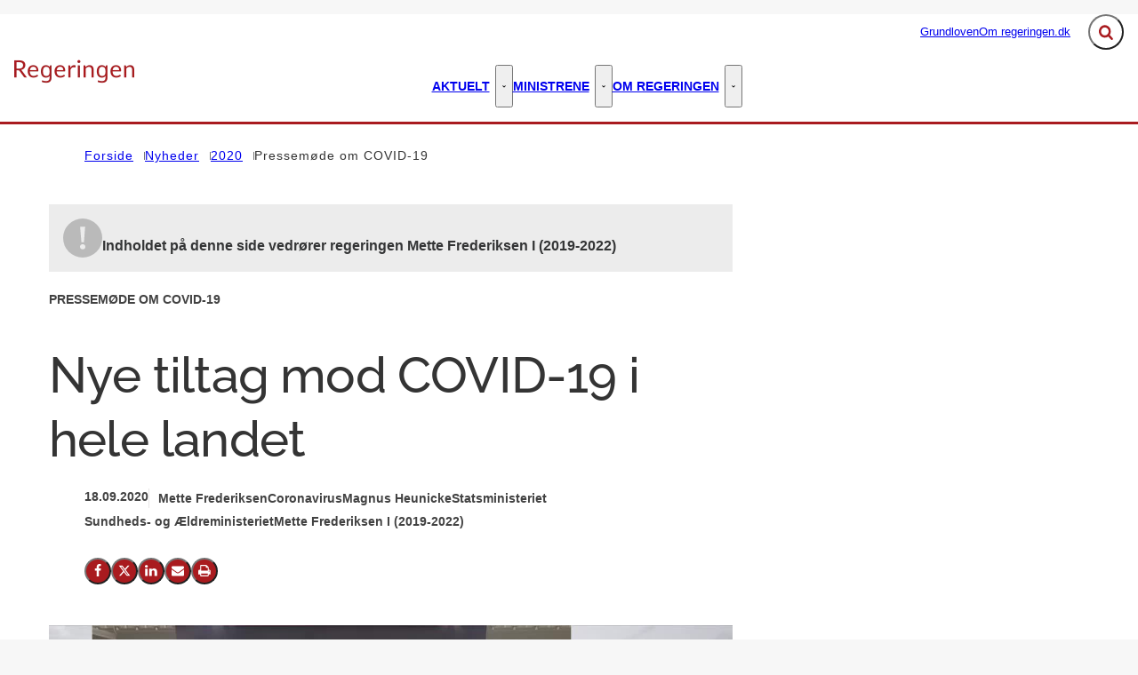

--- FILE ---
content_type: text/html; charset=utf-8
request_url: https://regeringen.dk/nyheder/2020/pressemoede-om-covid-19/
body_size: 130444
content:

<!DOCTYPE html>
<html lang="da" 
      class="layout-boxed ">
<head>
    <style>
        html {
            visibility: hidden;
            opacity: 0;
        }
    </style>
    <meta charset="UTF-8"/>
    <meta name="viewport" content="width=device-width, initial-scale=1.0"/>

    
    <link rel="shortcut icon" href="/media/kwkldl3h/favicon-32x32.png?rmode=pad&amp;width=16&amp;height=16&amp;format=png&amp;bgcolor=transparent&amp;v=1db9e3463f9e0d0" />
    <link rel="apple-touch-icon" sizes="180x180" href="/media/kwkldl3h/favicon-32x32.png?rmode=pad&amp;width=180&amp;height=180&amp;format=png&amp;bgcolor=transparent&amp;v=1db9e3463f9e0d0">
    <link rel="icon" type="image/png" sizes="32x32" href="/media/kwkldl3h/favicon-32x32.png?rmode=pad&amp;width=32&amp;height=32&amp;format=png&amp;bgcolor=transparent&amp;v=1db9e3463f9e0d0">
    <link rel="icon" type="image/png" sizes="16x16" href="/media/kwkldl3h/favicon-32x32.png?rmode=pad&amp;width=16&amp;height=16&amp;format=png&amp;bgcolor=transparent&amp;v=1db9e3463f9e0d0">

    
<title>Nye tiltag mod COVID-19 i hele landet - Regeringen.dk</title>
<meta name="description" content="" />
<meta property="robots" content="follow, index" />


    
<meta property="og:type" content="website" />
<meta name="twitter:card" content="summary" />

    <meta name="twitter:title" content="Nye tiltag mod COVID-19 i hele landet" />
    <meta property="og:title" content="Nye tiltag mod COVID-19 i hele landet" />


<meta property="og:url" content="https://regeringen.dk/nyheder/2020/pressemoede-om-covid-19/" />
<meta name="twitter:site" content="https://regeringen.dk/nyheder/2020/pressemoede-om-covid-19/" />

    <meta property="og:image" content="https://regeringen.dk/media/2kgaoek2/pm-stm.jpg?width=1200&height=630&v=1d7bac8f4c07c80" />
    <meta property="twitter:image" content="https://regeringen.dk/media/2kgaoek2/pm-stm.jpg?width=1200&height=630&v=1d7bac8f4c07c80" />
    <meta property="og:image:width" content="1200" />
    <meta property="og:image:height" content="630" />
        <meta property="og:image:alt" content="Statsminister Mette Frederiksen taler ved pressem&#xF8;de i Spejlsalen" />

    
    





    


    

    <link rel="preload" as="style" onload="this.onload=null;this.rel='stylesheet'"  href="/dist/assets/main-C5nY4Gio.css"/>



    


    


    

</head>
<body data-nodeid="16669" data-doctype="articlePage" data-level="4" data-pullrequest-number="681&#xD;&#xA;">
    


<style>
    /* IDENTITY GROUP */
    :root {
        --logo-width: 8.438rem;
        --logo-top: 2.188rem;
    }

    /* NAVIGATION GROUP */
    :root {
        --header-background-color: #ffffff;
        --header-text-color: #343434;
        --header-active-state-color: #a91b1f;
        --nav-main-container-background-color: #ffffff;
        --nav-main-container-text-color: #000000;
        --nav-main-active-state-color: #a91b1f;
        --nav-main-border-top: 1px solid transparent;
        --nav-main-border-bottom: 3px solid #A91B1F;
        --nav-main-top: 2.5rem;
    }

    /* FOOTER GROUP */
    :root {
        --footer-background-color: #a91b1f;
        --footer-text-color: #ffffff;
        
        
    }

    /* COLORS GROUP */
    :root {
        /* Default colors */
        --color-body-text: #343434;
        --color-default-links: #a91b1f;
        /* A theme */
        --color-a: #a91b1f;
        --color-a-dark: #93171b;
        --color-a-light: #bb1e22;
        --color-a-text: #ffffff;
        /* B theme */
        --color-b: #2db28c;
        --color-b-dark: #289e7c;
        --color-b-light: #31c299;
        --color-b-text: #ffffff;
        /* C theme */
        --color-c: #869cae;
        --color-c-dark: #7790a4;
        --color-c-light: #92a6b6;
        --color-c-text: #343434;
        /* D theme */
        
        
        
        
        /* E theme */
        
        
        
        
        /* F theme */
        
        
        
        
        /* G theme */
        
        
        
        
        /* H theme */
        
        
        
        
    }

    /* TYPOGRAPHY GROUP */

            @font-face {
                font-family: "headings-font";
                font-weight: 400;
                src: url("/media/eh1fteco/raleway-medium.woff2") format("woff2");
                font-display: swap;
                font-style: normal;
            }

            :root {
                --headings-font-weight: 700;
            }
         



    :root {
        
        
        
        
        
        
        
        
        
        
    }

    /* MODULE DEFAULTS GROUP */
    /* MODULE DEFAULTS GROUP: Shared module settings */
    :root {
        
    }
    /* MODULE DEFAULTS GROUP: Charts */
    :root {
        
        
        
        
        
        
        
        
        
        
    }

    /* MODULE DEFAULTS GROUP: Forms */
    :root {
        
        
        
        
        
        
        
        
        
    }

    /* MODULE DEFAULTS GROUP: RTE */
    :root {
        --rte-generate-clickable-anchors: false;
    }

    /* LAYOUT GROUP */
    :root {
        --color-body-background: #f7f7f7;
        
        
    }
    
</style>

<script type="text/javascript">
    window.themeSettings = {
        rteGenerateClickableAnchorsDictionary: "Link til denne sektion",
        dateFormat: "Short date (DA: 18.12.2024) (EN: 12/18/2024)",
        docReader: {
            cid: "",
            showDocReader: false,
            openDocumentDictionary: "Lyt til dette dokument med ReadSpeaker docReader",
            listenLabelDictionary: "Lyt",
            lang: "da",
        },
        links: {
            openDocumentsInNewTab: false,
            openExternalLinksInNewTab: false
        }
    }
</script>

    <link rel="preload" as="style" onload="this.onload=null;this.rel='stylesheet'" href="/media/qcufxrvn/main-2025-03-27.css" />

    
<section class="hide-on-print" aria-label="Tilg&#xE6;ngelighedslinks">
    <ul>
        <li>
            <a href="#main" class="skip-link">
                G&#xE5; til indhold
            </a>
        </li>
    </ul>
</section>

    
<header class="main-header hide-on-print js-header">
    <div class="main-header__top">
        <div class="container main-header__top-container">
            <div class="main-header__top-inner">
                <div class="header-logo">
                    <a class="header-logo__link" href="/" title="G&#xE5; til forsiden">
                            <img class="header-logo__image" alt="" src="/media/ahcejqvf/logo.png?format=webp&quality=92"/>
                        <span class="sr-only">G&#xE5; til forsiden</span>
                    </a>
                </div>

                    <nav class="service-menu" aria-label="Service menu">
                        <ul class="service-menu__list">
                                <li>
                                    <a href="/grundloven/" class="" >
                                        Grundloven
                                    </a>
                                </li>
                                <li>
                                    <a href="/om-regeringendk/" class="" >
                                        Om regeringen.dk
                                    </a>
                                </li>
                        </ul>
                    </nav>

                <div class="main-header__actions">
                            <div data-search-collapsed-on-desktop="true"
                                 data-search-open-downwards="true"
                                 data-uses-cludo="false"
                                 class="js-header-search
                                    header-search--preload
                                    header-search
                                    
                                    header-search--downwards
                                    header-search--rounded
                                    header-search--collapsed-on-desktop">
                                <form inert aria-hidden="true" action="/soeg/" class="header-search__form js-header-search-form" role="search" id="header-search-form">
                                    <label class="sr-only" for="header-search-input">Inds&#xE6;t s&#xF8;geord for at s&#xF8;ge p&#xE5; hjemmesiden.</label>
                                    <input id="header-search-input"
                                           type="search"
                                           class="header-search__input js-header-search-input"
                                           autocomplete="off"
                                           
                                           
                                           name="query"
                                           placeholder="Hvad s&#xF8;ger du?" />
                                    <button disabled class="header-search__submit js-header-search-submit" type="submit" title="S&#xF8;g">
                                        <span class="sr-only">S&#xF8;g</span>
                                        <svg version="1.1" xmlns="http://www.w3.org/2000/svg" width="30" height="32" viewBox="0 0 30 32" role="presentation"
     aria-hidden="true" fill="currentcolor">
    <path d="M20.571 14.857q0-3.304-2.348-5.652t-5.652-2.348-5.652 2.348-2.348 5.652 2.348 5.652 5.652 2.348 5.652-2.348 2.348-5.652zM29.714 29.714q0 0.929-0.679 1.607t-1.607 0.679q-0.964 0-1.607-0.679l-6.125-6.107q-3.196 2.214-7.125 2.214-2.554 0-4.884-0.991t-4.018-2.679-2.679-4.018-0.991-4.884 0.991-4.884 2.679-4.018 4.018-2.679 4.884-0.991 4.884 0.991 4.018 2.679 2.679 4.018 0.991 4.884q0 3.929-2.214 7.125l6.125 6.125q0.661 0.661 0.661 1.607z"></path>
</svg>

                                    </button>
                                </form>
                                <button title="Fold s&#xF8;gefelt ud"
                                        class="header-search__toggle js-header-search-toggle"
                                        id="header-search-toggle"
                                        aria-expanded="false"
                                        aria-controls="header-search-form"
                                        data-label-open="Fold s&#xF8;gefelt ud"
                                        data-label-close="Fold s&#xF8;gefelt ind">
                                    <span class="sr-only">Fold s&#xF8;gefelt ud</span>
                                    <svg version="1.1" xmlns="http://www.w3.org/2000/svg" width="30" height="32" viewBox="0 0 30 32" role="presentation"
     aria-hidden="true" fill="currentcolor">
    <path d="M20.571 14.857q0-3.304-2.348-5.652t-5.652-2.348-5.652 2.348-2.348 5.652 2.348 5.652 5.652 2.348 5.652-2.348 2.348-5.652zM29.714 29.714q0 0.929-0.679 1.607t-1.607 0.679q-0.964 0-1.607-0.679l-6.125-6.107q-3.196 2.214-7.125 2.214-2.554 0-4.884-0.991t-4.018-2.679-2.679-4.018-0.991-4.884 0.991-4.884 2.679-4.018 4.018-2.679 4.884-0.991 4.884 0.991 4.018 2.679 2.679 4.018 0.991 4.884q0 3.929-2.214 7.125l6.125 6.125q0.661 0.661 0.661 1.607z"></path>
</svg>

                                </button>
                            </div>


                    <button class="main-header__hamburger js-header-hamburger" aria-expanded="false" aria-controls="hamburger-menu" id="hamburger-menu-toggle">
                        <span class="sr-only">Menu</span>
                        <span class="hamburger"></span>
                    </button>
                </div>
            </div>
        </div>
    </div>

        <nav class="main-nav" aria-label="Hovedmenu">
            <div class="container">
                <ul class="main-nav__list main-nav__list--with-mega-dropdowns">
                        <li class="main-nav__list-item">
                            <a href="/aktuelt/" class="main-nav__link  ">
                                Aktuelt
                            </a>

                                <button class="main-nav__dropdown-toggle js-main-nav-dropdown-toggle" aria-expanded="false">
                                    <span class="sr-only">Aktuelt - Flere links</span>
                                    <svg version="1.1" xmlns="http://www.w3.org/2000/svg" width="32" height="32" viewBox="0 0 32 32" role="presentation"
     aria-hidden="true" fill="currentcolor">
    <path d="M30.054 14.429l-13.25 13.232q-0.339 0.339-0.804 0.339t-0.804-0.339l-13.25-13.232q-0.339-0.339-0.339-0.813t0.339-0.813l2.964-2.946q0.339-0.339 0.804-0.339t0.804 0.339l9.482 9.482 9.482-9.482q0.339-0.339 0.804-0.339t0.804 0.339l2.964 2.946q0.339 0.339 0.339 0.813t-0.339 0.813z"></path>
</svg>

                                </button>
                                <div class="main-nav__mega-dropdown-list main-nav__mega-dropdown-list--no-padding js-main-nav-dropdown">
                                    <div class="header-grid">
                                        
<div class="header-grid__layout-container">
        <div class="header-grid__layout-item"
             data-alias="mainMenuLinkList"
             style=" --header-grid-item-column-span: 3; --header-grid-item-row-span: 1; ">


<div class="main-nav__mega-dropdown-list-item-manual">
        <a class="main-nav__mega-dropdown-link nav-highlight-none"
           href="/nyheder/">
                <span class="main-nav__mega-dropdown-link__label">Seneste nyt</span>
            Nyheder
        </a>

</div>        </div>
        <div class="header-grid__layout-item"
             data-alias="mainMenuLinkList"
             style=" --header-grid-item-column-span: 3; --header-grid-item-row-span: 1; ">


<div class="main-nav__mega-dropdown-list-item-manual">
        <a class="main-nav__mega-dropdown-link nav-highlight-none"
           href="/aktuelt/publikationer-og-aftaletekster/">
                <span class="main-nav__mega-dropdown-link__label">Publikationer og aftaletekster</span>
            Publikationer og aftaletekster
        </a>

</div>        </div>
        <div class="header-grid__layout-item"
             data-alias="mainMenuLinkList"
             style=" --header-grid-item-column-span: 3; --header-grid-item-row-span: 1; ">


<div class="main-nav__mega-dropdown-list-item-manual">
        <a class="main-nav__mega-dropdown-link nav-highlight-none"
           href="/aktuelt/statsministerens-nytaarstale/">
                <span class="main-nav__mega-dropdown-link__label">Statsministerens nyt&#xE5;rstaler</span>
            Statsministerens nyt&#xE5;rstale
        </a>

</div>        </div>
        <div class="header-grid__layout-item"
             data-alias="mainMenuLinkList"
             style=" --header-grid-item-column-span: 3; --header-grid-item-row-span: 1; ">


<div class="main-nav__mega-dropdown-list-item-manual">
        <a class="main-nav__mega-dropdown-link nav-highlight-none"
           href="/aktuelt/statsministerens-aabningstale/">
                <span class="main-nav__mega-dropdown-link__label">Statsministerens &#xE5;bningstaler</span>
            Statsministerens &#xE5;bningstale
        </a>

</div>        </div>
</div>
                                    </div>
                                </div>
                        </li>
                        <li class="main-nav__list-item">
                            <a href="/ministrene/" class="main-nav__link  ">
                                Ministrene
                            </a>

                                <button class="main-nav__dropdown-toggle js-main-nav-dropdown-toggle" aria-expanded="false">
                                    <span class="sr-only">Ministrene - Flere links</span>
                                    <svg version="1.1" xmlns="http://www.w3.org/2000/svg" width="32" height="32" viewBox="0 0 32 32" role="presentation"
     aria-hidden="true" fill="currentcolor">
    <path d="M30.054 14.429l-13.25 13.232q-0.339 0.339-0.804 0.339t-0.804-0.339l-13.25-13.232q-0.339-0.339-0.339-0.813t0.339-0.813l2.964-2.946q0.339-0.339 0.804-0.339t0.804 0.339l9.482 9.482 9.482-9.482q0.339-0.339 0.804-0.339t0.804 0.339l2.964 2.946q0.339 0.339 0.339 0.813t-0.339 0.813z"></path>
</svg>

                                </button>
                                <div class="main-nav__mega-dropdown-list main-nav__mega-dropdown-list--no-padding js-main-nav-dropdown">
                                    <div class="header-grid">
                                        
<div class="header-grid__layout-container">
        <div class="header-grid__layout-item"
             data-alias="mainMenuLinkList"
             style=" --header-grid-item-column-span: 3; --header-grid-item-row-span: 1; ">


<div class="main-nav__mega-dropdown-list-item-manual">
        <a class="main-nav__mega-dropdown-link nav-highlight-none"
           href="/ministrene/statsminister-mette-frederiksen/">
                <span class="main-nav__mega-dropdown-link__label">Statsminister</span>
            Mette Frederiksen
        </a>

</div>        </div>
        <div class="header-grid__layout-item"
             data-alias="mainMenuLinkList"
             style=" --header-grid-item-column-span: 3; --header-grid-item-row-span: 1; ">


<div class="main-nav__mega-dropdown-list-item-manual">
        <a class="main-nav__mega-dropdown-link nav-highlight-none"
           href="/ministrene/vicestatsminister-og-forsvarsminister-troels-lund-poulsen/">
                <span class="main-nav__mega-dropdown-link__label">Vicestatsminister og forsvarsminister</span>
            Troels Lund Poulsen
        </a>

</div>        </div>
        <div class="header-grid__layout-item"
             data-alias="mainMenuLinkList"
             style=" --header-grid-item-column-span: 3; --header-grid-item-row-span: 1; ">


<div class="main-nav__mega-dropdown-list-item-manual">
        <a class="main-nav__mega-dropdown-link nav-highlight-none"
           href="/ministrene/udenrigsminister-lars-loekke-rasmussen/">
                <span class="main-nav__mega-dropdown-link__label">Udenrigsminister</span>
            Lars L&#xF8;kke Rasmussen
        </a>

</div>        </div>
        <div class="header-grid__layout-item"
             data-alias="mainMenuLinkList"
             style=" --header-grid-item-column-span: 3; --header-grid-item-row-span: 1; ">


<div class="main-nav__mega-dropdown-list-item-manual">
        <a class="main-nav__mega-dropdown-link nav-highlight-none"
           href="/ministrene/finansminister-nicolai-wammen/">
                <span class="main-nav__mega-dropdown-link__label">Finansminister</span>
            Nicolai Wammen
        </a>

</div>        </div>
        <div class="header-grid__layout-item"
             data-alias="mainMenuLinkList"
             style=" --header-grid-item-column-span: 3; --header-grid-item-row-span: 1; ">


<div class="main-nav__mega-dropdown-list-item-manual">
        <a class="main-nav__mega-dropdown-link nav-highlight-none"
           href="/ministrene/indenrigs-og-sundhedsminister-sophie-loehde/">
                <span class="main-nav__mega-dropdown-link__label">Indenrigs- og sundhedsminister</span>
            Sophie L&#xF8;hde
        </a>

</div>        </div>
        <div class="header-grid__layout-item"
             data-alias="mainMenuLinkList"
             style=" --header-grid-item-column-span: 3; --header-grid-item-row-span: 1; ">


<div class="main-nav__mega-dropdown-list-item-manual">
        <a class="main-nav__mega-dropdown-link nav-highlight-none"
           href="/ministrene/justitsminister-peter-hummelgaard-thomsen/">
                <span class="main-nav__mega-dropdown-link__label">Justitsminister</span>
            Peter Hummelgaard Thomsen
        </a>

</div>        </div>
        <div class="header-grid__layout-item"
             data-alias="mainMenuLinkList"
             style=" --header-grid-item-column-span: 3; --header-grid-item-row-span: 1; ">


<div class="main-nav__mega-dropdown-list-item-manual">
        <a class="main-nav__mega-dropdown-link nav-highlight-none"
           href="/ministrene/kulturminister-jakob-engel-schmidt/">
                <span class="main-nav__mega-dropdown-link__label">Kulturminister</span>
            Jakob Engel-Schmidt
        </a>

</div>        </div>
        <div class="header-grid__layout-item"
             data-alias="mainMenuLinkList"
             style=" --header-grid-item-column-span: 3; --header-grid-item-row-span: 1; ">


<div class="main-nav__mega-dropdown-list-item-manual">
        <a class="main-nav__mega-dropdown-link nav-highlight-none"
           href="/ministrene/oekonomiminister-stephanie-lose/">
                <span class="main-nav__mega-dropdown-link__label">&#xD8;konomiminister</span>
            Stephanie Lose
        </a>

</div>        </div>
        <div class="header-grid__layout-item"
             data-alias="mainMenuLinkList"
             style=" --header-grid-item-column-span: 3; --header-grid-item-row-span: 1; ">


<div class="main-nav__mega-dropdown-list-item-manual">
        <a class="main-nav__mega-dropdown-link nav-highlight-none"
           href="/ministrene/erhvervsminister-morten-boedskov/">
                <span class="main-nav__mega-dropdown-link__label">Erhvervsminister</span>
            Morten B&#xF8;dskov
        </a>

</div>        </div>
        <div class="header-grid__layout-item"
             data-alias="mainMenuLinkList"
             style=" --header-grid-item-column-span: 3; --header-grid-item-row-span: 1; ">


<div class="main-nav__mega-dropdown-list-item-manual">
        <a class="main-nav__mega-dropdown-link nav-highlight-none"
           href="/ministrene/miljoeminister-og-minister-for-ligestilling-magnus-heunicke/">
                <span class="main-nav__mega-dropdown-link__label">Milj&#xF8;minister og minister for ligestilling</span>
            Magnus Heunicke
        </a>

</div>        </div>
        <div class="header-grid__layout-item"
             data-alias="mainMenuLinkList"
             style=" --header-grid-item-column-span: 3; --header-grid-item-row-span: 1; ">


<div class="main-nav__mega-dropdown-list-item-manual">
        <a class="main-nav__mega-dropdown-link nav-highlight-none"
           href="/ministrene/skatteminister-ane-halsboe-joergensen/">
                <span class="main-nav__mega-dropdown-link__label">Besk&#xE6;ftigelsesminister</span>
            Ane Halsboe-J&#xF8;rgensen
        </a>

</div>        </div>
        <div class="header-grid__layout-item"
             data-alias="mainMenuLinkList"
             style=" --header-grid-item-column-span: 3; --header-grid-item-row-span: 1; ">


<div class="main-nav__mega-dropdown-list-item-manual">
        <a class="main-nav__mega-dropdown-link nav-highlight-none"
           href="/ministrene/boerne-og-undervisningsminister-mattias-tesfaye/">
                <span class="main-nav__mega-dropdown-link__label">B&#xF8;rne- og undervisningsminister</span>
            Mattias Tesfaye
        </a>

</div>        </div>
        <div class="header-grid__layout-item"
             data-alias="mainMenuLinkList"
             style=" --header-grid-item-column-span: 3; --header-grid-item-row-span: 1; ">


<div class="main-nav__mega-dropdown-list-item-manual">
        <a class="main-nav__mega-dropdown-link nav-highlight-none"
           href="/ministrene/beskaeftigelsesminister-kaare-dybvad-bek/">
                <span class="main-nav__mega-dropdown-link__label">Udl&#xE6;ndinge- og integrationsminister</span>
            Kaare Dybvad Bek
        </a>

</div>        </div>
        <div class="header-grid__layout-item"
             data-alias="mainMenuLinkList"
             style=" --header-grid-item-column-span: 3; --header-grid-item-row-span: 1; ">


<div class="main-nav__mega-dropdown-list-item-manual">
        <a class="main-nav__mega-dropdown-link nav-highlight-none"
           href="/ministrene/minister-for-groen-trepart-jeppe-bruus/">
                <span class="main-nav__mega-dropdown-link__label">Minister for gr&#xF8;n trepart</span>
            Jeppe Bruus
        </a>

</div>        </div>
        <div class="header-grid__layout-item"
             data-alias="mainMenuLinkList"
             style=" --header-grid-item-column-span: 3; --header-grid-item-row-span: 1; ">


<div class="main-nav__mega-dropdown-list-item-manual">
        <a class="main-nav__mega-dropdown-link nav-highlight-none"
           href="/ministrene/minister-for-foedevarer-landbrug-og-fiskeri-jacob-jensen/">
                <span class="main-nav__mega-dropdown-link__label">Minister for f&#xF8;devarer, landbrug og fiskeri</span>
            Jacob Jensen
        </a>

</div>        </div>
        <div class="header-grid__layout-item"
             data-alias="mainMenuLinkList"
             style=" --header-grid-item-column-span: 3; --header-grid-item-row-span: 1; ">


<div class="main-nav__mega-dropdown-list-item-manual">
        <a class="main-nav__mega-dropdown-link nav-highlight-none"
           href="/ministrene/transportminister-thomas-danielsen/">
                <span class="main-nav__mega-dropdown-link__label">Transportminister</span>
            Thomas Danielsen
        </a>

</div>        </div>
        <div class="header-grid__layout-item"
             data-alias="mainMenuLinkList"
             style=" --header-grid-item-column-span: 3; --header-grid-item-row-span: 1; ">


<div class="main-nav__mega-dropdown-list-item-manual">
        <a class="main-nav__mega-dropdown-link nav-highlight-none"
           href="/ministrene/uddannelses-og-forskningsminister-christina-egelund/">
                <span class="main-nav__mega-dropdown-link__label">Uddannelses- og forskningsminister</span>
            Christina Egelund
        </a>

</div>        </div>
        <div class="header-grid__layout-item"
             data-alias="mainMenuLinkList"
             style=" --header-grid-item-column-span: 3; --header-grid-item-row-span: 1; ">


<div class="main-nav__mega-dropdown-list-item-manual">
        <a class="main-nav__mega-dropdown-link nav-highlight-none"
           href="/ministrene/aeldreminister-mette-kierkgaard/">
                <span class="main-nav__mega-dropdown-link__label">&#xC6;ldreminister</span>
            Mette Kierkgaard
        </a>

</div>        </div>
        <div class="header-grid__layout-item"
             data-alias="mainMenuLinkList"
             style=" --header-grid-item-column-span: 3; --header-grid-item-row-span: 1; ">


<div class="main-nav__mega-dropdown-list-item-manual">
        <a class="main-nav__mega-dropdown-link nav-highlight-none"
           href="/ministrene/klima-energi-og-forsyningsminister-lars-aagaard/">
                <span class="main-nav__mega-dropdown-link__label">Klima-, energi- og forsyningsminister</span>
            Lars Aagaard
        </a>

</div>        </div>
        <div class="header-grid__layout-item"
             data-alias="mainMenuLinkList"
             style=" --header-grid-item-column-span: 3; --header-grid-item-row-span: 1; ">


<div class="main-nav__mega-dropdown-list-item-manual">
        <a class="main-nav__mega-dropdown-link nav-highlight-none"
           href="/ministrene/europaminister-marie-bjerre/">
                <span class="main-nav__mega-dropdown-link__label">Europaminister</span>
            Marie Bjerre
        </a>

</div>        </div>
        <div class="header-grid__layout-item"
             data-alias="mainMenuLinkList"
             style=" --header-grid-item-column-span: 3; --header-grid-item-row-span: 1; ">


<div class="main-nav__mega-dropdown-list-item-manual">
        <a class="main-nav__mega-dropdown-link nav-highlight-none"
           href="/ministrene/minister-for-byer-og-landdistrikter-kirkeminister-og-minister-for-nordisk-samarbejde-morten-dahlin/">
                <span class="main-nav__mega-dropdown-link__label">Minister for byer og landdistrikter, kirkeminister og minister for nordisk samarbejde</span>
            Morten Dahlin
        </a>

</div>        </div>
        <div class="header-grid__layout-item"
             data-alias="mainMenuLinkList"
             style=" --header-grid-item-column-span: 3; --header-grid-item-row-span: 1; ">


<div class="main-nav__mega-dropdown-list-item-manual">
        <a class="main-nav__mega-dropdown-link nav-highlight-none"
           href="/ministrene/minister-for-samfundssikkerhed-og-beredskab-torsten-schack-pedersen/">
                <span class="main-nav__mega-dropdown-link__label">Minister for samfundssikkerhed og beredskab</span>
            Torsten Schack Pedersen
        </a>

</div>        </div>
        <div class="header-grid__layout-item"
             data-alias="mainMenuLinkList"
             style=" --header-grid-item-column-span: 3; --header-grid-item-row-span: 1; ">


<div class="main-nav__mega-dropdown-list-item-manual">
        <a class="main-nav__mega-dropdown-link nav-highlight-none"
           href="/ministrene/social-og-boligminister-sophie-haestorp-andersen/">
                <span class="main-nav__mega-dropdown-link__label">Social- og boligminister</span>
            Sophie H&#xE6;storp Andersen
        </a>

</div>        </div>
        <div class="header-grid__layout-item"
             data-alias="mainMenuLinkList"
             style=" --header-grid-item-column-span: 3; --header-grid-item-row-span: 1; ">


<div class="main-nav__mega-dropdown-list-item-manual">
        <a class="main-nav__mega-dropdown-link nav-highlight-none"
           href="/ministrene/udlaendinge-og-integrationsminister-rasmus-stoklund/">
                <span class="main-nav__mega-dropdown-link__label">Skatteminister</span>
            Rasmus Stoklund
        </a>

</div>        </div>
        <div class="header-grid__layout-item"
             data-alias="mainMenuLinkList"
             style=" --header-grid-item-column-span: 3; --header-grid-item-row-span: 1; ">


<div class="main-nav__mega-dropdown-list-item-manual">
        <a class="main-nav__mega-dropdown-link nav-highlight-none"
           href="/ministrene/minister-for-digitalisering-caroline-stage/">
                <span class="main-nav__mega-dropdown-link__label">Minister for digitalisering</span>
            Caroline Stage
        </a>

</div>        </div>
</div>
                                    </div>
                                </div>
                        </li>
                        <li class="main-nav__list-item">
                            <a href="/om-regeringen/" class="main-nav__link  ">
                                Om regeringen
                            </a>

                                <button class="main-nav__dropdown-toggle js-main-nav-dropdown-toggle" aria-expanded="false">
                                    <span class="sr-only">Om regeringen - Flere links</span>
                                    <svg version="1.1" xmlns="http://www.w3.org/2000/svg" width="32" height="32" viewBox="0 0 32 32" role="presentation"
     aria-hidden="true" fill="currentcolor">
    <path d="M30.054 14.429l-13.25 13.232q-0.339 0.339-0.804 0.339t-0.804-0.339l-13.25-13.232q-0.339-0.339-0.339-0.813t0.339-0.813l2.964-2.946q0.339-0.339 0.804-0.339t0.804 0.339l9.482 9.482 9.482-9.482q0.339-0.339 0.804-0.339t0.804 0.339l2.964 2.946q0.339 0.339 0.339 0.813t-0.339 0.813z"></path>
</svg>

                                </button>
                                <div class="main-nav__mega-dropdown-list main-nav__mega-dropdown-list--no-padding js-main-nav-dropdown">
                                    <div class="header-grid">
                                        
<div class="header-grid__layout-container">
        <div class="header-grid__layout-item"
             data-alias="mainMenuLinkList"
             style=" --header-grid-item-column-span: 3; --header-grid-item-row-span: 1; ">


<div class="main-nav__mega-dropdown-list-item-manual">
        <a class="main-nav__mega-dropdown-link nav-highlight-none"
           href="/om-regeringen/video-hvad-er-en-regering-og-hvad-laver-den/">
            Video: Hvad er en regering, og hvad laver den?
        </a>

</div>        </div>
        <div class="header-grid__layout-item"
             data-alias="mainMenuLinkList"
             style=" --header-grid-item-column-span: 3; --header-grid-item-row-span: 1; ">


<div class="main-nav__mega-dropdown-list-item-manual">
        <a class="main-nav__mega-dropdown-link nav-highlight-none"
           href="/om-regeringen/aabenhedsordningen/">
            &#xC5;benhedsordningen
        </a>

</div>        </div>
        <div class="header-grid__layout-item"
             data-alias="mainMenuLinkList"
             style=" --header-grid-item-column-span: 3; --header-grid-item-row-span: 1; ">


<div class="main-nav__mega-dropdown-list-item-manual">
        <a class="main-nav__mega-dropdown-link nav-highlight-none"
           href="/om-regeringen/hvad-tjener-en-minister/">
            Hvad tjener en minister?
        </a>

</div>        </div>
        <div class="header-grid__layout-item"
             data-alias="mainMenuLinkList"
             style=" --header-grid-item-column-span: 3; --header-grid-item-row-span: 1; ">


<div class="main-nav__mega-dropdown-list-item-manual">
        <a class="main-nav__mega-dropdown-link nav-highlight-none"
           href="/om-regeringen/det-offentlige-danmark/">
            Det offentlige Danmark
        </a>

</div>        </div>
</div>
                                    </div>
                                </div>
                        </li>
                </ul>
            </div>
        </nav>

    <nav class="hamburger-menu js-header-hamburger-menu" inert aria-hidden="true" id="hamburger-menu" aria-labelledby="hamburger-menu-toggle" data-use-desktop-menu-items-on-mobile="false">
        <div class="container">
                    <ul class="hamburger-menu__primary-list js-header-hamburger-menu-list" data-site-id="14894" data-current-id="16669" data-dropdown-label-suffix="Flere links">
                            <li>
                                <a href="/nyheder/" class="">
                                    Nyheder
                                </a>
                            </li>
                            <li>
                                <a href="/aktuelt/" class="">
                                    Aktuelt
                                </a>
                            </li>
                            <li>
                                <a href="/ministrene/" class="">
                                    Ministrene
                                </a>
                            </li>
                            <li>
                                <a href="/om-regeringen/" class="">
                                    Om regeringen
                                </a>
                            </li>
                            <li>
                                <a href="/grundloven/" class="">
                                    Grundloven
                                </a>
                            </li>
                            <li>
                                <a href="/om-regeringendk/" class="">
                                    Om regeringen.dk
                                </a>
                            </li>
                            <li>
                                <a href="/nyhedsarkiv-lars-loekke-rasmussen-ii/" class="">
                                    Nyhedsarkiv - Lars L&#xF8;kke Rasmussen II
                                </a>
                            </li>
                            <li>
                                <a href="/nyhedsarkiv-lars-loekke-rasmussen-iii/" class="">
                                    Nyhedsarkiv - Lars L&#xF8;kke Rasmussen III
                                </a>
                            </li>
                            <li>
                                <a href="/publikationsarkiv-lars-loekke-rasmussen-ii/" class="">
                                    Publikationsarkiv Lars L&#xF8;kke Rasmussen II
                                </a>
                            </li>
                            <li>
                                <a href="/publikationsarkiv-lars-loekke-rasmussen-iii/" class="">
                                    Publikationsarkiv Lars L&#xF8;kke Rasmussen III
                                </a>
                            </li>
                            <li>
                                <a href="/publikationsarkiv-mette-frederiksen-i/" class="">
                                    Publikationsarkiv Mette Frederiksen I
                                </a>
                            </li>
                            <li>
                                <a href="/andet-indhold/" class="">
                                    Andet indhold
                                </a>
                            </li>
                            <li>
                                <a href="/video-og-grafik-arkiv-llr-ii/" class="">
                                    Video og grafik arkiv - LLR II
                                </a>
                            </li>
                            <li>
                                <a href="/video-og-grafik-arkiv-llr-iii/" class="">
                                    Video og grafik arkiv - LLR III
                                </a>
                            </li>
                            <li>
                                <a href="/sliderpix/" class="">
                                    Sliderpix
                                </a>
                            </li>
                            <li>
                                <a href="/danmark-kan-mere-iii/" class="">
                                    Danmark kan mere III
                                </a>
                            </li>
                            <li>
                                <a href="/publikationsarkiv-lars-loekke-rasmussen-iii-1/" class="">
                                    Publikationsarkiv Lars L&#xF8;kke Rasmussen III (1)
                                </a>
                            </li>
                    </ul>

                <ul class="hamburger-menu__service-list" aria-label="Service menu">
                        <li>
                            <a href="/grundloven/" class="" >
                                Grundloven
                            </a>
                        </li>
                        <li>
                            <a href="/om-regeringendk/" class="" >
                                Om regeringen.dk
                            </a>
                        </li>
                </ul>
        </div>
    </nav>
</header>


    <main id="main" class="js-inview-wrapper">
        



        

<div class="custom-grid"
     data-grid-columns="12">
    
<div class="custom-grid__layout-container">
        <div class="custom-grid__layout-item" data-doctype="widePageWithRightColumnLayout8and4">

<div class="layout-wide-page-with-right-column-8-4">
    <div class="">
        


        <div class="container area-tools-container">
            <div class="row">
                <div class="col-12">
                    
    <div class="area-tools">
        
    <nav aria-label="Br&#xF8;dkrummesti" class="">
        <ol id="breadcrumbs" class="breadcrumbs" itemscope itemtype="http://schema.org/BreadcrumbList">
                <li itemprop="itemListElement" itemscope itemtype="http://schema.org/ListItem">
                        <a href="https://regeringen.dk/"
                           class="breadcrumbs__previous-page"
                           title="Forside"
                           itemprop="item">
                            <span itemprop="name">Forside</span>
                        </a>
                            <div class="breadcrumbs__icon">
                                <svg version="1.1" xmlns="http://www.w3.org/2000/svg" width="23" height="32" viewBox="0 0 23 32" role="presentation"
     aria-hidden="true" fill="currentcolor">
    <path d="M19.768 15.661l-13.25 13.25q-0.339 0.339-0.804 0.339t-0.804-0.339l-2.964-2.964q-0.339-0.339-0.339-0.804t0.339-0.804l9.482-9.482-9.482-9.482q-0.339-0.339-0.339-0.804t0.339-0.804l2.964-2.964q0.339-0.339 0.804-0.339t0.804 0.339l13.25 13.25q0.339 0.339 0.339 0.804t-0.339 0.804z"></path>
</svg>

                            </div>
                    <meta itemprop="position" content="1"/>
                </li>
                <li itemprop="itemListElement" itemscope itemtype="http://schema.org/ListItem">
                        <a href="https://regeringen.dk/nyheder/"
                           class="breadcrumbs__previous-page"
                           title="Nyheder"
                           itemprop="item">
                            <span itemprop="name">Nyheder</span>
                        </a>
                            <div class="breadcrumbs__icon">
                                <svg version="1.1" xmlns="http://www.w3.org/2000/svg" width="23" height="32" viewBox="0 0 23 32" role="presentation"
     aria-hidden="true" fill="currentcolor">
    <path d="M19.768 15.661l-13.25 13.25q-0.339 0.339-0.804 0.339t-0.804-0.339l-2.964-2.964q-0.339-0.339-0.339-0.804t0.339-0.804l9.482-9.482-9.482-9.482q-0.339-0.339-0.339-0.804t0.339-0.804l2.964-2.964q0.339-0.339 0.804-0.339t0.804 0.339l13.25 13.25q0.339 0.339 0.339 0.804t-0.339 0.804z"></path>
</svg>

                            </div>
                    <meta itemprop="position" content="2"/>
                </li>
                <li itemprop="itemListElement" itemscope itemtype="http://schema.org/ListItem">
                        <a href="https://regeringen.dk/nyheder/2020/"
                           class="breadcrumbs__previous-page"
                           title="2020"
                           itemprop="item">
                            <span itemprop="name">2020</span>
                        </a>
                            <div class="breadcrumbs__icon">
                                <svg version="1.1" xmlns="http://www.w3.org/2000/svg" width="23" height="32" viewBox="0 0 23 32" role="presentation"
     aria-hidden="true" fill="currentcolor">
    <path d="M19.768 15.661l-13.25 13.25q-0.339 0.339-0.804 0.339t-0.804-0.339l-2.964-2.964q-0.339-0.339-0.339-0.804t0.339-0.804l9.482-9.482-9.482-9.482q-0.339-0.339-0.339-0.804t0.339-0.804l2.964-2.964q0.339-0.339 0.804-0.339t0.804 0.339l13.25 13.25q0.339 0.339 0.339 0.804t-0.339 0.804z"></path>
</svg>

                            </div>
                    <meta itemprop="position" content="3"/>
                </li>
                <li itemprop="itemListElement" itemscope itemtype="http://schema.org/ListItem">
                        <div aria-current="page" class="breadcrumbs__current-page" itemprop="item">
                            <span itemprop="name">Pressem&#xF8;de om COVID-19</span>
                        </div>
                    <meta itemprop="position" content="4"/>
                </li>
        </ol>
    </nav>


    </div>

                </div>
            </div>
        </div>

        <div class="container">
            <div class="row">
                <div class="col-12 col-sm-8">
                    


                    
<div class="area-content  ">
    
    <div class="area-content__banner js-content-navigation-exclude">
        

    <div class="banner banner--info">
        <div class="banner__inner">
            <div class="banner__icon" aria-hidden="true">
                <svg version="1.1" xmlns="http://www.w3.org/2000/svg" width="25" height="25" viewBox="0 0 25 25"
  role="presentation"
  aria-hidden="true" fill="currentcolor">
  <path
    d="M12.5 23.1c-.7 0-1.3-.2-1.8-.7-.5-.5-.7-1-.7-1.7s.2-1.3.7-1.7c.5-.5 1.1-.7 1.8-.7s1.3.2 1.8.7c.5.5.7 1 .7 1.8 0 .7-.2 1.3-.7 1.7-.5.4-1.1.6-1.8.6zm-1.2-6.7L10.1 1.9h4.7l-1.1 14.5h-2.4z"></path>
</svg>
            </div>
            <div class="banner__text content-rte">
                <p><strong>Indholdet på denne side vedrører regeringen Mette Frederiksen I (2019-2022)</strong></p>
            </div>
        </div>
    </div>

    </div>


    
    <p class="area-content__trumpet">Pressem&#xF8;de om COVID-19</p>


    
    <h1 class="area-content__headline">Nye tiltag mod COVID-19 i hele landet</h1>



    

    
    
    <div class="area-content__info">
        <ul class="area-content__tags">
                <li class="area-content__date" aria-label="Dato">
                    
    <time class="area-content__date-time" datetime="2020-09-18" title="18. september 2020">18.09.2020</time>

                </li>
            
<li class="area-content__tag" aria-label="Kategori">Mette Frederiksen</li><li class="area-content__tag" aria-label="Kategori">Coronavirus</li><li class="area-content__tag" aria-label="Kategori">Magnus Heunicke</li><li class="area-content__tag" aria-label="Kategori">Statsministeriet</li><li class="area-content__tag" aria-label="Kategori">Sundheds- og &#xC6;ldreministeriet</li><li class="area-content__tag" aria-label="Kategori">Mette Frederiksen I (2019-2022)</li>
        </ul>
    </div>

    
    




    <figure class="area-content__image">
        
    <div class="umbraco-image umbraco-image--no-upscale">
        <picture>
                <source srcset="/media/2kgaoek2/pm-stm.jpg?width=816&amp;format=webp&amp;quality=92&amp;v=1d7bac8f4c07c80 1x, /media/2kgaoek2/pm-stm.jpg?width=1224&amp;format=webp&amp;quality=92&amp;v=1d7bac8f4c07c80 1.5x, /media/2kgaoek2/pm-stm.jpg?width=1632&amp;format=webp&amp;quality=92&amp;v=1d7bac8f4c07c80 2x" media="(min-width: 1220px)"/>
                <source srcset="/media/2kgaoek2/pm-stm.jpg?width=656&amp;format=webp&amp;quality=92&amp;v=1d7bac8f4c07c80 1x, /media/2kgaoek2/pm-stm.jpg?width=984&amp;format=webp&amp;quality=92&amp;v=1d7bac8f4c07c80 1.5x, /media/2kgaoek2/pm-stm.jpg?width=1312&amp;format=webp&amp;quality=92&amp;v=1d7bac8f4c07c80 2x" media="(min-width: 992px)"/>
                <source srcset="/media/2kgaoek2/pm-stm.jpg?width=512&amp;format=webp&amp;quality=92&amp;v=1d7bac8f4c07c80 1x, /media/2kgaoek2/pm-stm.jpg?width=768&amp;format=webp&amp;quality=92&amp;v=1d7bac8f4c07c80 1.5x, /media/2kgaoek2/pm-stm.jpg?width=1024&amp;format=webp&amp;quality=92&amp;v=1d7bac8f4c07c80 2x" media="(min-width: 780px)"/>
            <img loading=lazy
                onload="this.classList.add('loaded')"
                src="/media/2kgaoek2/pm-stm.jpg"
                width="816"
                height="544"
                alt="Statsminister Mette Frederiksen taler ved pressem&#xF8;de i Spejlsalen"
                srcset="/media/2kgaoek2/pm-stm.jpg?width=768&amp;format=webp&amp;quality=92&amp;v=1d7bac8f4c07c80 1x, /media/2kgaoek2/pm-stm.jpg?width=1152&amp;format=webp&amp;quality=92&amp;v=1d7bac8f4c07c80 1.5x, /media/2kgaoek2/pm-stm.jpg?width=1536&amp;format=webp&amp;quality=92&amp;v=1d7bac8f4c07c80 2x"
                >
        </picture>
    </div>


    </figure>


<div class="area-content__share-links">
    <div
    class="content-share-links js-content-share-links hide-on-print "
    aria-label="Del og Print"
    data-confirm-message="Hvis du g&#xE5;r videre, vil sitet du kommer til s&#xE6;tte en eller flere cookies p&#xE5; din computer."
    role="complementary">
    <span class="content-share-links__title">Del med</span>
    <ul>
            <li>
                <button class="share-icon js-share-facebook"
                        title="Del p&#xE5; Facebook">
                    <span class="sr-only">Del p&#xE5; Facebook</span>
                    <svg version="1.1" xmlns="http://www.w3.org/2000/svg" width="18" height="32" viewBox="0 0 18 32"
    role="presentation" class="icon-facebook"
    aria-hidden="true" fill="currentcolor">
    <path
        d="M17.125 0.214v4.714h-2.804q-1.536 0-2.071 0.643t-0.536 1.929v3.375h5.232l-0.696 5.286h-4.536v13.554h-5.464v-13.554h-4.554v-5.286h4.554v-3.893q0-3.321 1.857-5.152t4.946-1.83q2.625 0 4.071 0.214z"></path>
</svg>
                </button>
            </li>
            <li>
                <button class="share-icon js-share-twitter" title="Del p&#xE5; X (Twitter)">
                    <span class="sr-only">Del p&#xE5; X (Twitter)</span>
                    <svg version="1.1" xmlns="http://www.w3.org/2000/svg" width="32" height="32" viewBox="0 0 32 32"
    role="presentation" class="icon-twitter-x"
    aria-hidden="true" fill="currentcolor">
    <path
        d="M24.325 3h4.411l-9.636 11.013 11.336 14.987h-8.876l-6.952-9.089-7.955 9.089h-4.413l10.307-11.78-10.875-14.22h9.101l6.284 8.308zM22.777 26.36h2.444l-15.776-20.859h-2.623z"></path>
</svg>
                </button>
            </li>
            <li>
                <button class="share-icon js-share-linkedin"
                        title="Del p&#xE5; LinkedIn">
                    <span class="sr-only">Del p&#xE5; LinkedIn</span>
                    <svg version="1.1" xmlns="http://www.w3.org/2000/svg" width="28" height="32" viewBox="0 0 28 32"
    role="presentation" class="icon-linkedin"
    aria-hidden="true" fill="currentcolor">
    <path
        d="M6.232 11.161v17.696h-5.893v-17.696h5.893zM6.607 5.696q0.018 1.304-0.902 2.179t-2.42 0.875h-0.036q-1.464 0-2.357-0.875t-0.893-2.179q0-1.321 0.92-2.188t2.402-0.866 2.375 0.866 0.911 2.188zM27.429 18.714v10.143h-5.875v-9.464q0-1.875-0.723-2.938t-2.259-1.063q-1.125 0-1.884 0.616t-1.134 1.527q-0.196 0.536-0.196 1.446v9.875h-5.875q0.036-7.125 0.036-11.554t-0.018-5.286l-0.018-0.857h5.875v2.571h-0.036q0.357-0.571 0.732-1t1.009-0.929 1.554-0.777 2.045-0.277q3.054 0 4.911 2.027t1.857 5.938z"></path>
</svg>
                </button>
            </li>
            <li>
                <button class="share-icon js-share-mail" title="Send email">
                    <span class="sr-only">Send email</span>
                    <svg version="1.1" xmlns="http://www.w3.org/2000/svg" width="32" height="32" viewBox="0 0 32 32" role="presentation"
     aria-hidden="true" fill="currentcolor">
    <path d="M32 12.679v14.179q0 1.179-0.839 2.018t-2.018 0.839h-26.286q-1.179 0-2.018-0.839t-0.839-2.018v-14.179q0.786 0.875 1.804 1.554 6.464 4.393 8.875 6.161 1.018 0.75 1.652 1.17t1.688 0.857 1.964 0.438h0.036q0.911 0 1.964-0.438t1.688-0.857 1.652-1.17q3.036-2.196 8.893-6.161 1.018-0.696 1.786-1.554zM32 7.429q0 1.411-0.875 2.696t-2.179 2.196q-6.714 4.661-8.357 5.804-0.179 0.125-0.759 0.545t-0.964 0.679-0.929 0.58-1.027 0.482-0.893 0.161h-0.036q-0.411 0-0.893-0.161t-1.027-0.482-0.929-0.58-0.964-0.679-0.759-0.545q-1.625-1.143-4.679-3.259t-3.661-2.545q-1.107-0.75-2.089-2.063t-0.982-2.438q0-1.393 0.741-2.321t2.116-0.929h26.286q1.161 0 2.009 0.839t0.848 2.018z"></path>
</svg>
                </button>
            </li>
            <li>
                <button class="share-icon js-share-print" title="Print">
                    <span class="sr-only">Print</span>
                    <svg version="1.1" xmlns="http://www.w3.org/2000/svg" width="30" height="32" viewBox="0 0 30 32" role="presentation"
     aria-hidden="true" fill="currentcolor">
    <path d="M6.857 27.429h16v-4.571h-16v4.571zM6.857 16h16v-6.857h-2.857q-0.714 0-1.214-0.5t-0.5-1.214v-2.857h-11.429v11.429zM27.429 17.143q0-0.464-0.339-0.804t-0.804-0.339-0.804 0.339-0.339 0.804 0.339 0.804 0.804 0.339 0.804-0.339 0.339-0.804zM29.714 17.143v7.429q0 0.232-0.17 0.402t-0.402 0.17h-4v2.857q0 0.714-0.5 1.214t-1.214 0.5h-17.143q-0.714 0-1.214-0.5t-0.5-1.214v-2.857h-4q-0.232 0-0.402-0.17t-0.17-0.402v-7.429q0-1.411 1.009-2.42t2.42-1.009h1.143v-9.714q0-0.714 0.5-1.214t1.214-0.5h12q0.714 0 1.571 0.357t1.357 0.857l2.714 2.714q0.5 0.5 0.857 1.357t0.357 1.571v4.571h1.143q1.411 0 2.42 1.009t1.009 2.42z"></path>
</svg>

                </button>
            </li>
    </ul>
</div>
</div>
    

    
    

    
    

</div>



                        <div class="area-additional-content">
<div class="custom-grid__layout-container">


        <div class="container custom-grid__container">
            <div class="row   custom-grid__row">
            </div>
        </div>
        <div class="container custom-grid__container">
            <div class="row   custom-grid__row">
                    <div
                        data-doctype="code"
                        class="custom-grid__layout-item col-12 grid-col-sm-12">

    <div class="code-module content-rte grid-module             "  >
        <div style="position: relative; padding-bottom: 56.25%; height: 0;"><iframe title="Video player" type="text/html" style="position: absolute; top: 0; left: 0; width: 100%!important; height: 100%!important;" src="https://media.videotool.dk/?vn=595_2022120509590713614573472352" frameborder="0" allowfullscreen allow="autoplay; fullscreen"></iframe></div>
<p>Se eller gense hele pressemødet, hvor statsministeren og sundheds- og ældreministeren præsenterede tiltagene mod COVID-19.</p>

    </div>
                    </div>
            </div>
        </div>
        <div class="container custom-grid__container">
            <div class="row   custom-grid__row">
                    <div
                        data-doctype="richText"
                        class="custom-grid__layout-item col-12 grid-col-sm-12">

    <div class="rich-text-module grid-module             "  >
        <div class="content-rte">
            <p>Statsminister Mette Frederiksen: Velkommen til pressemøde her i Statsministeriet.</p>
<p>Coronaen har igen fået greb om vores samfund. Vi står i en alvorlig situation, og derfor vil vi i dag komme med nye nationale tiltag.<br>Før jeg går i detaljer med dem, så vil jeg sætte lidt ord på den aktuelle situation.</p>
<p>Danmark er blandt de lande, der er kommet godt igennem foråret. Det gælder i forhold til det sundhedsmæssige, og det gælder i forhold til samfundsøkonomien.<br>Vi er blandt de lande, der tester allermest per indbygger – mere end 3.000.000 test er der nu gennemført. Vi har opsporinger af de smittede. Det er helt afgørende for at bryde smittekæderne. Og vi har nu også mulighed for at tilbyde, at man kan isolere sig i samfundet, hvis ikke man har mulighed for at gøre det derhjemme.</p>
<p>Men vi er godt på vej ind i et efterår og en vinter og dermed også i en ny fase i kampen mod corona.</p>
<p>Når vi sætter ind nu med flere tiltag, så er det for at få smitten ned. Vi er ikke det samme sted, som vi var 11. marts, det er vigtigt for mig at understrege. Men dét, vi gør nu, det handler om at undgå, at vi kommer derhen, så vi undgår en reel nedlukning af store dele af vores samfund.<br>Vi har igennem de seneste uger set, at smitten den stiger. Det har ikke været en eksplosiv stigning fra dag til dag, som vi så tilbage i marts måned, men smitten den har for godt fat nu i den danske samfund.</p>
<p>Fra 609 smittede i uge 35, da vi var i slutningen af august til 1.302 nye smittede i uge 36 – og til 2.236 smittede i sidste uge, altså i uge 37. Bare fra i går til i dag på et døgn er der fundet 454 nye smittede.<br>Kontakttallet, det er nu 1, 5, og det vil sige, at 10 smittede smitter 15.</p>
<p>Vi ser en tilsvarende udvikling i en række andre europæiske lande. Mange er hårdt ramt, og der er også nogen af dem, der er endnu hårdere ramt end Danmark er.</p>
<p>At smitten, den ville blusse op her til efteråret, det er vi sådan set ikke overrasket over. Det var på mange måder forventeligt. Men det er samtidig sundhedsmyndighedernes vurdering, at vi allerede så tidligt i efteråret ser så mange smittede betyder, at vi er på et niveau, der er for højt. <br>Samtidig, så kan vi se nu, at smitten den spreder sig i hele landet, i flere aldersgrupper og i flere grupper af befolkningen. Vi ser desværre flere smittede blandt vores sundhedspersonale ude på sygehusene og hos de mest sårbare, blandt andet. på plejehjemmene, det er selvsagt alvorligt.<br>Antallet af indlæggelser er også steget – 58 personer er nu indlagt med corona.</p>
<p>Jeg hører stadigvæk mange, der siger, at corona ikke er farlig for dem selv, at virussen den kun rammer hårdt, hvis man er ældre, eller hvis man er sårbar. Men sådan er det faktisk ikke. Vi bliver hele tiden klogere på den her sygdom. Og meget tyder på, at en del, også unge og yngre, kan få senfølger af COVID-19, som for nogens vedkommende kan vise sig at være rigtig alvorlige. Åndenød, koncentrationsbesvær, hukommelsestab, smerter i muskler og led, nedsat smagssans, nedsat lugtesans og andre gener. Det kan ramme i alle aldersgrupper. Og vi ved endnu ikke noget om, hvor lang tid man skal leve med de senfølger.<br>Og så er det altså stadigvæk sådan, og jeg kan næsten ikke sige det her indtrængende nok, at et ungt menneske kan smitte videre – give coronaen til en ældre eller et andet sårbart menneske, som i værste fald kan dø af virussen. Det er den alvor, vi stadigvæk står med, og derfor bliver vi nødt til igen at passe bedre på hinanden i det her land.</p>
<p>Så vidt noget om situationen. Og nu til den indsats, der sættes i gang.</p>
<p>Tirsdags for få dage siden, der blev der udmeldt en række nye tiltag, som gælder i udvalgte kommuner i hovedstadsregionen – ikke mindst rettet mod nattelivet og restaurationsbranchen. Men fordi at smittespredningen nu er høj og til stede over hele Danmark, så breder vi den indsats ud, så den gælder i hele landet, og derudover indfører vi nu nye tiltag.</p>
<p>De tiltag, vi kommer til at gennemgå nu gælder foreløbig til og med den 4. oktober. Jeg vil nævne nogle af de vigtigste.<br>Med virkning fra i morgen klokken 12, der bliver forsamlingsforbuddet over hele landet sænket til 50 personer. Der er undtagelser for arrangementer, hvor deltagerne hovedsageligt sidder ned, hvor man kan efterleve alle restriktioner, der er reglen stadigvæk 500 personer. Det gælder for eksempel i idrætten, kulturen og konferencer.</p>
<p>Indsatsen i nattelivet vil gælde i hele landet. Og det betyder, at landets caféer, restauranter og barer skal lukke for gæster klokken 22, det gælder også fra i morgen. Og at gæster og ansatte skal bære mundbind, med mindre de sidder ned.<br>For alle andre arbejdspladser – både private og offentlige – der opfordrer vi til nu, at ansatte arbejder hjemmefra i det omfang, det er muligt og hensigtsmæssigt. Og vi opfordrer til, at man skærper opmærksomheden på, at man ikke går på arbejde, hvis man har symptomer.<br>I forhold til den offentlige transport, så opfordrer vi til, at man rejser uden for myldretiden til, at man går eller tager cyklen dér, hvor det kan lade sig gøre, og hvor det er muligt.<br>For sundheds- og ældreplejen, der vil det gælde, at der nu indføres skærpede retningslinjer til brug af mundbind eller visir, for eksempel på sygehus og plejehjem, og hvis man skal til egen læge. <br>Derudover kommer vi med anbefalinger til vores alle sammens sociale liv. Meget af det er velkendt – vi skal undgå håndtryk, kindkys og kram, vi skal holde afstand, og vi skal begrænse den fysiske kontakt. Det har været gældende hele tiden.</p>
<p>Vi bliver nødt til, som situationen er nu, at lægge anbefalinger oven på det, og det kommer til at gælde os alle sammen: at alle forsøger at begrænse social omgang med andre mennesker. Både når det gælder i forhold til, hvor mange vi samles, hvor længe vi er sammen, og hvor mange forskellige personer, man samles med.</p>
<p>Der kommer ikke fra myndighederne en anbefaling til et bestemt antal personer, og det kommer til at rejse masser af spørgsmål i alle familier og hos alle. Hvor mange kammerater må børnene have med hjem efter skole, hvor mange venner bør man invitere til en middag. Der er masser af svære valg, og vi kommer ikke til at kunne lave fuldstændig håndfaste retningslinjer.<br>Derfor er der et godt råd til os alle sammen – nemlig, at vi alle sammen bruger vores sunde fornuft. Den grundlæggende anbefaling, den er klar: Det handler nu om at begrænse social omgang med andre mennesker.<br>Jeg tror egentlig de fleste af os har været glade for her hen over sommeren, at tingene er blevet mere normale igen. Vi har set flere mennesker. Men vi står stadigvæk midt i en global pandemi, og nu bliver vi nødt til igen at se færre mennesker. Det er nu, at smitten, den skal bringes ned.</p>
<p>Alle de regler og alle de anbefalinger, vi kommer med i dag – fra natteliv til arbejdsliv, til sociale relationer, de har ét sigte, at vi skal ses færre og i mindre grupper for at få brudt smittekæderne – nøjagtigt, som vi skulle gøre det i foråret.</p>
<p>De tiltag, vi fremlægger her i dag ved vi godt igen kommer til at få konsekvenser for alle danskere. De kommer til at få konsekvenser for jer, der arbejder i sundhedssektoren og skal beskytte jer selv endnu mere, når I går på arbejde til jer, der allerede arbejder hjemme eller nu skal gøre det, hvis I har muligheden derfor – og savner fællesskabet med kollegerne.</p>
<p>Og det har selvfølgelig store konsekvenser for mange erhvervsdrivende, som i forvejen, ved vi godt, er pressede. Restauranter, der bliver nødt til at lukke tidligere, og ansatte og ejere i nattelivet, der havde håbet på, at man kunne fuldstændig i gang igen.<br>Det kommer til at give frustrationer. Jeg forstår dem alle sammen fuldstændig.<br>Men jeg vil også gerne appellere til, at alle prøver at huske på, at dét, vi gør nu, gør vi også af hensyn til samfundsøkonomien, fordi med de tiltag, vi indfører nu, så vil langt de fleste danskere kunne opretholde en ret normal hverdag. Skolerne er stadig åbne, uddannelsessituationerne ligeså. Arbejdspladserne fungerer. Man kan stadigvæk gå på restaurant og på café. Man kan stadig gå til fritidsaktiviteter. Men det er nogen steder med nogen begrænsninger. Eller sagt på en anden måde: Vi forsøger hele tiden at finde en balance, så så meget som overhovedet muligt af samfundslivet fortsætter, samtidig med, at vi får bragt smitten ned.</p>
<p>Hvis ikke, vi gør noget, så er vi nu i en stor risiko for, at smitten den løber løbsk, og det vil have langt, langt større, også økonomiske konsekvenser, for samfundet, for dansk erhvervsliv, for danske lønmodtagere og virksomheder – end dét, vi lægger op til her.<br>Jeg vil også gerne sige, at vi allerede nu diskuterer med Folketingets partier, hvordan vi kan kompensere virksomheder, som bliver ramt af nye begrænsninger i forhold til deres åbningstid.</p>
<p>Vi er med andre ord fortsat i gang med den svære, svære dans med coronaen. Lykkes vi i løbet af de næste uger, så er vores håb og selvfølgelig, at vi lokalt, regionalt, muligvis også nationalt kan løsne nogle af tiltagene igen. Og derfor er vores melding, at de her tiltag gælder frem til og med den 4. oktober.</p>
<p>Men jeg bliver også nødt til at sige nu, vi står på kanten til et efterår, at vi bliver nødt til at indstille os på at skulle leve med nogen begrænsninger. Større forsamlinger, store forsamlinger, og hvor mange vi hver især ser i vores private liv. Det er et nyt vilkår. Beskeden fra sundhedsmyndighederne er klar. Virus den trives, og den spreder sig, når mange mennesker er samlet, og det kan vi ikke ændre på.</p>
<p>Den danske strategi er den samme: Det er test. Det er opsporing. Det er isolation. Det er lokale regionale indsatser. Nogle steder nedlukninger af nogen aktiviteter. Vi har set det virke, endda effektivt – først i Hjørring, så i Ringsted, Århus og i Odense. Kæmpe, kæmpe stor ros til den lokale indsats. Vi har hele tiden sagt, at det i perioder også kan være nødvendigt at lægge en national indsats ind over eller oven på det lokale – først mundbind i den kollektive trafik, og nu dét, der anmeldes i dag. Og jeg vil måske bare lige en særlig hilsen til jer, der ude lokalt faktisk er lykkedes med at slå det ned lokalt og regionalt. Vi ved godt, at det så kan virke lidt hårdt, at nu kommer der nationale restriktioner, når I faktisk har klaret opgaven. Det er forståeligt, men vi er igen i en ny situation, som vi bliver nødt til at reagere på.</p>
<p>Bare afslutningsvis må jeg sige, at indtil vi har en vaccine eller en meget, meget effektiv behandling, så er supervåbnene stadigvæk dét vi gør hver især og i fællesskab, og derfor bliver vi nødt til stadigvæk i Danmark at stå sammen ved at holde afstand og alle sammen udvise det nødvendige samfundssind. Det er op til mig, det er op til dig, det er op til os.</p>
<p>Og med de ord endnu engang velkommen til – og så giver jeg i første omgang ordet videre til Sundheds- og ældreministeren.</p>&nbsp;<p>Sundheds- og ældreminister Magnus Heunicke: Tak for det.</p>
<p>Jeg vil gerne give en status på situationen i vores sundhedsvæsen. De sidste 24 timer har vi 11 personer, som er blevet nyindlagt med coronavirus. Vi er oppe på 58 i alt indlagte. Det er, når man ser i forhold til tallet for halvanden uge siden, er vi oppe på, tæt på en fordobling af antal indlagte.<br>Vi kan også se, at der er ikke nogen aldersgrupper, der går fri her. Det er alle aldersgrupper. Det er også unge mennesker. De sidste to uger, så har 14 % af de nyindlagte været under 30 år. Og hvad er man indlagt med – ja, det er jo altså COVID-patienter. Det er typisk vejtrækningsproblemer, altså typisk i form af svær lungebetændelse. Vi har i øjeblikket tre i intensiv behandling. Og det er vores medicinske afdelinger, hvor man behandler coronapatienter. Det er de klar til at håndtere med de nuværende indlæggelsestryk, og de er også klar til at håndtere en mulig kommende stigning.</p>
<p>Altså beredskabet, det står klar med COVID-sengepladser i hele landet med et kompetent personale og selvfølgelig med de nødvendige respiratorer. Samtidig, er det jo høj helt afgørende, at vi alle gør, hvad vi kan, for at beskytte vores sundhedsvæsen og vores ældrepleje mod smitte ind på afdelingerne. Vi kan se, at der desværre har været eksempler på dét, hvor smitten breder sig både til medarbejdere og dernæst,  og selvfølgelig også en risiko for at brede sig til patienter.<br>Et konkret eksempel er fra Nordjylland, en byfest i Dronninglund, hvor vi kunne se, at desværre var der for mange mennesker, der var samlet på for for for lidt plads. Og det har udviklet sig til én af de superspredningsbegivenheder, som vi har set i Danmark på det seneste. Og vi kan nu se, at den konkrete begivenhed har spredt smittekæder på tværs af Nordjylland, og også ind på hospitalernes akutafdelinger, og også ind på plejehjem.<br>Og det kan vi konstatere, at den her smitte, den breder sig, den kommer tættere på vores sårbare borgere og tættere på vores nøglemedarbejdere i sundhedsvæsenet, og det er præcist dét, vi skal undgå.</p>
<p>Når man hæver blikket over, ud over Europa, kan man se, at virus igen har stået et stærkt fodfæste i Europa. Nogle lande har vi en stærkt bekymrende udvikling. Spanien og Frankrig, der har vi en stærk stigning af af smitten. Og selvom situationen i Danmark også er alvorlig, så står vi et bedre sted, end vi gjorde i foråret. Vi har systemet bygget op med test, opsporing, isolation. Og vi kan overvåge smitten meget mere minutiøst og dermed også sætte hurtigere ind – præcis, som det er dét, vi gør i dag.</p>
<p>Vi har gode medarbejdere, som arbejder hele landet over i døgndrift med at holde epidemien under kontrol. Og vi skylder dem alle sammen en kæmpestor tak. Samtidig er det også vores regeringens og myndighedernes opgave at sikre, at alle kommunikerer helt klart og helt umisforståeligt for alle danskere. Jeg skal være ærlig at sige på alles vegne, at der er plads til forbedring, og at vi lærer af de ting undervejs.</p>
<p>Til slut her. Vi har de værktøjer, der skal til. Og vi tøver ikke med at tage dem i brug. Men de kan ikke stå alene, alt står og falder med, at vi alle sammen hjælper til med at bryde smittekæderne. Med at holde afstand og med at vise samfundssind.</p>
<p>Tak.</p>&nbsp;<p>Statsminister Mette Frederiksen: Tak for det, så giver jeg ordet videre til sundhedsstyrelsen.</p>&nbsp;<p>Direktør i Sundhedsstyrelsen Søren Brostrøm: Mange tak.</p>
<p>For en fagperson som mig, så er COVID-19 en utrolig fascinerende sygdom. Det er samtidig også en utrolig forskrækkende sygdom. Og vi bliver hele tiden klogere på den. Den er fascinerende, fordi den har så mange ansigter. Fra en meget, meget stor andel af dem, der er smittet, som faktisk ikke har symptomer, og derfor kan bære smitten rundt og smitte videre. Det er samtidig også forskrækkende, fordi det driver epidemien. Men også fascinerende og forskrækkende, fordi den har det kæmpestore spektrum af sygdomme, som vi nu har set. Altså fra, at man kan blive alvorligt syg og ende i respirator på et sygehus og dø, selvom vi kæmper for livet inde på sygehuset. Men også alt indimellem, også dét, at selv patienter og yngre patienter, som har haft lette symptomer i den akutte fase, så viser det sig faktisk at have varige gener. Det er noget af dét, vi er opmærksomme på, og det er noget af dét, som vi løbende også fra den sundhedsfaglige side sætter ind på og blive bedre til.</p>
<p>Men det viser også, at sygdommen skal tages alvorligt, og nu popper epidemien igen op i Danmark, det sker så her på overgangen mellem sensommer og tidlig efterår, at vi nu ser et nyt højt niveau af smitte i vores samfund. Det er nok lidt tidligere, end vi ville have forventet, og det er også bekymrende, idet at vi nu ser smitten så udbredt i vores samfund, både geografisk og på forskellige befolkningsgrupper, således at der nu er et flertal af kommunerne i Danmark, som nu er over den opmærksomhedsgrænse på 20 per 100.000, som vi tidligere har brugt i forhold til lokale indsatser. Også bekymrende ved, at vi ser det meget bredt i mange forskellige befolkningsgrupper, også på tværs af landet.</p>
<p>Vi har haft held med her over sommeren at håndtere lokale udbrud og smittekæder ved vores strategi omkring tidlig kontaktopsporing, testning og lokale indsatser. Det vil stadigvæk være en hjørnesten i vores indsats fremadrettet, at vi opsporer og tester, sætter ind lokalt i forhold til smittekæder og situationer.<br>Men fordi vi nu ser smitten så udbredt i mange forskellige befolkningsgrupper og i forskellige samfundssituationer, så giver det nu mening, fagligt set, at vi lægger et nyt niveau af landsdækkende smitteforebyggelse ind samtidig med, at vi stadigvæk har fokus på de lokale indsatser. Og vi lægger så det her niveau ind, som en midlertidig foranstaltning, så vi kan vurdere effekten og løbende se, om det skal justeres op eller ned – både nationalt og lokalt.</p>
<p>Noget af dét, som vi ved kan drive en epidemi, og som vi skal have fokus på, det er dét, vi kalder superspredningsbegivenheder, at man under nogle bestemte omstændigheder får smittet rigtig mange mennesker på én gang. Og det er veldokumenteret og velbeskrevet i den videnskabelige evidens, vi kigger i, men det er også veldokumenteret både fra Danmark og fra udlandet. Og vi har set det løbende med mange forskellige situationer, også på det seneste i Danmark med private arrangementer, kulturelle begivenheder og så videre og så videre og så videre og så videre Og det er noget af dét, som derfor er den faglige begrundelse for de nye tiltag, som bliver meldt ud her. Fordi groft sagt, så handler det om antal af, hvor mange er man sammen. Det handler om varigheden, at man er sammen. Det handler om omstændighederne – altså er man indendørs med høj musik og råber og synger, eller er man udendørs med afstand – alt sådan noget af dét, som kan nedbringe smitterisikoen, og dét ved vi, det er veldokumenteret. Og så selvfølgelig også, hvem er sammen – er det nogen, der er i særlig risiko for at blive særlig syge, hvis det er.<br>Og derfor vil mange af de her tiltag, som nu kommer i en overgangsperiode, være fagligt begrundet i forhold til forsamlingsstørrelsen. Vi ved, at 50 er nok et rigtig godt tal, hvis vi vil kontrollere de her superspredningsbegivenheder i forhold til også at kigge særligt på café-, restaurant- og natteliv og så videre. Også kigge på private arrangementer, og der er en del af de ting, som vi udmelder her, som mange ude i det danske samfund vil gøre ondt på vores sociale omgang og vores fejringer og vores fester og sådan noget. Men vi er bare også nødt til at reagere på dét, vi ser, og det vi ser ske.</p>
<p>Så det var dét, jeg ville sige som indledning.</p>&nbsp;<p>Statsminister Mette Frederiksen: Tak for det Søren. Så går vi til Seruminstituttet.<br>Værsgo Kåre.</p>&nbsp;<p>Faglig direktør i Statens Serum Institut Kåre Mølbak: Ja tak.</p>
<p>Hvis jeg skal sætte et par ord på den yderligere ord på den udvikling, vi har set, så er der, så er der et par ting, vi skal hæfte os ved. Og det ene, det er denne her geografiske spredning, som vi har set. Så fra at være nogle lokale udbrud, der kunne kontrolleres med en god indsats fra kommuner og andre aktører, så ser vi nu en en spredning. Og hvis det er, man laver en epidemikurve, hvor man kigger på smitteudviklingen i de 18 indsatskommuner, altså dem der var med i den første pakke og så resten af Danmark, så ser vi faktisk nu en nogenlunde parallel udvikling. Så den stigning, vi så i 18 kommuner, der var i særlig fokus, ser vi nu også i rigtig mange kommuner. Det er ikke alle kommuner, der er lige meget med i den her udvikling. Der vil altid være en variation fra den ene kommune til den anden. Men der er ingen kommuner, der er uden for risiko, og det skyldes i høj grad, at Danmark er et lille land med, hvor vi bor tæt på hinanden, og hvor der er rigtig meget kontakt fra den ene kommune til den anden. Så det var lidt om den geografiske spredning.</p>
<p>Så det andet, det er det høje niveau, vi er havnet på nu. På landsplan, så har vi en forekomst, en incidens på cirka 40 tilfælde per 100.000, og det er altså markant højere, end hvad vi har set tidligere, og det vil være et kritisk udgangspunkt for en videre udvikling. Så hvad er målet med det, som vi gør nu. Ja, målet det er først og fremmest at sikre, at epidemien fortsat er i kontrol. Så vi står ikke og vurderer, at epidemien er kommet ud af kontrol, men vi skal sikre os med dét, der bliver lagt oven på nu, at epidemien fortsat er i kontrol, og at vi også er rustet til at gå en mørkere og vådere tid i møde, hvor vi rykker tættere sammen. <br>Så skal vi naturligvis også sikre, at sundhedsvæsenet kan følge med i den belastning, der kommer. Vi ser smitte blandt sundhedspersonale. Vi ser smitte i plejehjem. Vi ser stigende antal indlagte, så det viser, at virus også har potentiale stadigvæk for at give alvorlig sygdom, og det er vigtigt, at sundhedsvæsenet kan håndtere det.</p>
<p>Og så den tredje ting, der er vigtig i strategien, det er at undgå de her superspredningsbegivenheder, som vi ved fra tidligere erfaringer kan være med til at udfordre kontrollen rigtig meget, hvis det er, man har en stor forsamling, hvor der sker en stor smitte blandt. Og det er også derfor, det er vigtigt fortsat at sikre, at de store forsamlinger, de de undgås. Og at vi primært ses blandt dem, som vi har allermest kontakt med i forvejen – ses i færre og mindre grupper.</p>
<p>Så det var lidt fra mig omkring formålet med det her. Det er ikke en enkelt parameter, vi styrer epidemien efter. Det er et samlet billede, og der er det så vores fælles vurdering, at der bliver vi nødt til at lægge de her ting oven på for at sikre, at vi fortsat har epidemien i kontrol.</p>
<p>Tak.</p>&nbsp;<p>Statsminister Mette Frederiksen: Tak for det Kåre.</p>
<p>Og vi slutter ved rigspolitichefen.</p>&nbsp;<p>Rigspolitichef Thorkild Fogde: Ja tak.</p>
<p>For politiets vedkommen, der kan jeg sige, at vi er endnu igen gået op på det øverste trin i vores coronaberedsskab. Det gør vi for at være på forkant, og ikke på bagkant med udviklingen.<br>At vi nu går op på det øverste operationstrin, det betyder dels, at vores nationale og operative stab – den, som er blevet landskendt under forkortelsen NOST, den er igen i fuld drift, og det betyder også, at de enkelte politikredse nu igen allokerer øremærkede ekstra ressourcer til den her opgave.</p>
<p>Vi har jo været i sving med opgaven i politiet siden tilbage i marts, men vi har selvfølgelig også kunne drosle op og ned i takt med smittetrykket. Og det gør vi så igen nu i opadgående retning. Det er selvfølgelig vigtigt for mig at sige, at det gør vi jo ikke i politiet for at genere hverken befolkningen eller restauratørerne eller andre erhvervsdrivende. Men vi gør det omvendt også for at slå ned på piratfester og andre former for organiseret uansvarlighed. Det kommer vi til at have et godt øje til.<br>Og alt det her selvfølgelig, som det er blevet sagt, for at sikre, at vi i fællesskab kan forsøge at vende denne her smitteudvikling, vi ser lige nu, før efteråret, snotnæserne og forkølelserne for alvor sætter ind på alle de almindelige sygdomme.<br>Så politiet vil være derude og vil bakke den her indsats op, og vi vil selvfølgelig også rådgive de erhvervsdrivende, som har brug til hjælp til at forstå reglerne.</p>
<p>Tak for det.</p>&nbsp;<p>Statsminister Mette Frederiksen: Det var dét, vi havde behov for at sige, og jeg kan se, der er mange markeringer allerede.</p>
<p>Vi starter ved TV2, så går vi videre over til DR.</p>&nbsp;<p>TV2: Caféer, restauranter, barer og natteliv, superligaklubber for den sags skyld. En masse brancher har jo levet med og indrettet sig efter nogen retningslinjer, som de har forsøgt at overholde efter bedste evne det sidste stykke tid.<br>Nu tvinger I dem så til blandt andet. nattelivet – at lukke klokken 22.00. Har I nogen som helst dokumentation for, at der er foregået smittespredning med de retningslinjer, de har forsøgt at overholde i de her brancher, før, siden det nu er nødvendigt på en eller anden måde at konkludere, at det ikke har virket nok i den situation, vi står i nu?</p>&nbsp;<p>Statsminister Mette Frederiksen: Altså, jeg vil sige helt generelt, så emmer spørgsmålet måske en lille smule af, at vi gør det her, fordi vi vil straffe nogen. Det er altså ikke dét, det handler om. Det handler om håndtering af en global pandemi. Og derfor bliver vi nødt til at gøre en særlig indsats i forhold til nattelivet. Vi er fuldt ud opmærksomme på, hvor svært det er for nogen af de erhvervsdrivende, og det er vores klare overbevisning, at hvis ikke vi reagerer i tide, så risikerer vi, at det kommer til at have endnu større konsekvenser også for de berørte erhverv.</p>
<p>Hvad angår risikoen for smitte i nattelivet, så giver jeg lige i første omgang ordet til Søren.</p>&nbsp;<p>Direktør i Sundhedsstyrelsen: Der er ingen tvivl om, at hvis man rykker indendørs på barer, caféer og restauranter – selskabet trækker ud, selskabet begynder at blande sig. Der er alkohol i blodet måske, så er der ingen tvivl om, at de situationer, som vi ved giver smitte, øges.<br>Der er heller ingen tvivl om, at når vi har, som vi lige har redegjort for her, et generelt øget smittetal i Danmark, så øger det også risikoen. Og det er absolut veldokumenteret i de her situationer, som er dem vi nu reducerer ned til en forsamlingsstørrelse på 50 ved at håndhæve endnu skarpere på afstandskravet på en meter ved at putte mundbind ind i forhold til, at man står op ved barer og på caféer og ved at slutte lukketiden lidt tidligere. Der er ingen tvivl om, at det sundhedsfagligt veldokumenteret ved de her tiltag.<br>Vi behøver ikke nødvendigvis at komme med beviserne på, at det er gået galt i Danmark i en situation over sommeren med lavt smittetryk, for at vi kan begrunde, at det sundhedsfagligt er rigtigt at gøre.<br>Så udover, at vi selvfølgelig kigger på, hvad vi ser af smittehændelser og superspredningsbegivenheder i Danmark, så kigger vi også på udenlandske erfaringer. Vi kigger også på den videnskabelige dokumentation.</p>&nbsp;<p>TV2: Et spørgsmål mere til dig Mette Frederiksen. Jeg tror, der er rigtig mange danskere, der gerne vil rette sig efter de retningslinjer, som bliver udstukket. Nogen gange kan man være rigtig meget i tvivl om, hvad det egentlig er for nogen retningslinjer.<br>Senest i denne her uge havde vi et eksempel, hvor Kåre Mølbak først snakkede om, man skulle finde en social boble på 5-10 personer, så kunne vi bagefter forstå, det var vist ikke rigtigt tilfældet alligevel. Den flagrer lidt i luften. Jeg forstår i hvert fald ikke, om der er en sådan anbefaling, eller der ikke er.<br>Kan du forstå, at det kan være svært for danskere, som gerne vil være med til at bekæmpe denne her sygdom – simpelthen at forstå, hvad det er, I anbefaler?</p>&nbsp;<p>Statsminister Mette Frederiksen: Jeg kan godt forstå uklarheden. Og jeg synes, der har været noget uklar kommunikation. Det sagde sundhedsministeren også. Og det skal vi selvfølgelig sørge for ikke kommer til at gentage sig. Og derfor er anbefalingen i dag fuldstændig klar: Man skal se færre mennesker. Man skal se sine sociale aktiviteter og sine sociale arrangementer igennem og begrænse det mest muligt. Vi kommer ikke til at sætte et præcist antal på. <br>Vi har heller ikke lyst til at håndhæve et præcist antal inde ved middagsbordene. <br>Vi appellerer i dag til, at vi alle sammen, og vi ved godt, det er træls det her, men at vi bruger vores sunde fornuft. Vi bliver nødt til at bryde smittekæderne. Derfor skal man se færre mennesker i sit sociale liv. Og grunden til vi lægger vægten dér, det er jo for at holde samfundet i gang for ikke at skulle,  altså, jeg kan jo sige det på en anden måde: Vi vil hellere lukke de unges fester ned end at lukke deres uddannelsesinstitutioner ned. Og vi vil hellere se færre middagsselskaber, end vi vil begynde at lukke virksomheder eller anden form for samfundsaktivitet ned.<br>Så bare for at gøre det klart, også oven på de seneste dages diskussion. Vi taler ikke om bobler, og vi taler ikke om antal.  vi taler om, at man skal se så få mennesker som muligt, i hvert fald i den kommende tid.</p>&nbsp;<p>Statsminister Mette Frederiksen: DR.</p>&nbsp;<p>DR: I forlængelse af det – nu er vi så enige om, der har været en util-, en dårlig informering om dét med boblerne. Det er så dét.<br>Kan I forstå, hvis der generelt, hvis folk generelt har svært ved at følge med?<br>Altså, så var det klokken 22, så var det klokken 24, så var det klokken 02 – nu er vi tilbage til klokken 22. Og kan man ikke frygte, Mette Frederiksen, at man svækker troværdigheden ved det her, fordi vi et land, der åbenbart skruer meget op og ned. Hvor andre lande vælger måske en mere stringent kurs og følger den igennem længere tid.</p>&nbsp;<p>Statsminister Mette Frederiksen: Det sidste er jeg faktisk ikke enig i. Jeg er jo i tæt kontakt med...</p>&nbsp;<p>DR: Spørgsmål?</p>&nbsp;<p>Statsminister Mette Frederiksen: Ja, men der er noget i præmissen, som ikke helt holder. Altså, jeg er jo i tæt kontakt også med mange af mine mange politiske kolleger, og vi ser samme situation i en række lande, at der var nedlukninger af forskellig karakter i foråret. Mange kunne komme igennem en sommer, hvor der kunne løsnes mere op. Og så ser vi nu stigende smittetal i rigtig, rigtig mange lande, også sådan sammenligne lande, hvor man så lukker ned på forskellig vis. Som som, og lad mig bare være ærlig og sige, der kommer flere op- og nedture i håndteringen af COVID-19, er min bedste overbevisning. Det er også derfor, jeg siger i dag, at vi håber jo med dét, vi gør nu, at vi kan være i en situation ind i oktober, hvor der så kan løsnes lidt op igen. Men så kan vi stå i en ny situation, hvor, af forskellige årsager, smitten begynder at brede sig for meget, og vi bliver nødt til at slå ned.<br>Det her er dansen, vi er i gang med. Og vi har hele tiden sagt, både fra myndighedernes side og fra politisk side, at vi måtte forvente ind i et efterår, at der ville komme mere smitte. Dét, der så er myndighedernes vurdering, det er, at den kommer for tidligt og for hurtigt. Og hvis vi går ind i efteråret, inden alle de almindelige efterårssygdomme for alvor indtræffer, på et så højt niveau som i dag, så risikerer vi, at smitten kommer ud af kontrol.<br>Så egentlig bare for at sige: Vi skal vende os til det. Vi kommer ikke til at at at gøre det her på en statisk størrelse. Vi navigerer efter dét dét sygdomsbillede, der er. Det er klart, alle former for uklarhed fra vores side, når vi bliver gjort opmærksomme på det, så vil vi selv gå op imod det og få det, få det, få det klarlagt. Og derfor vil jeg gen-, gerne gentage i forhold til den diskussion, der har været over de senere dage: Det gælder for os alle sammen nu i en periode, at vi skal begrænse sociale aktiviteter og kontakter mest muligt for at få brudt smittekæderne.</p>&nbsp;<p>DR: Og så har jeg et spørgsmål til dig Søren Brostrøm.<br>Du har fra starten i det her forløb fra marts ikke været den store fortaler altid for mundbind. Nu er det så indført i restaurant- cafébranchen. Jeg ved, der har været diskussion og måske også kontakter til erhvervslivet om at gøre det i detailhandlen. Hvorfor gør man ikke det, som man ser i andre lande?</p>&nbsp;<p>Direktør i Sundhedsstyrelsen Søren Brostrøm: Men det ligger bestemt også i vores værktøjskasse. Lige præcis på mundbind, som jeg også har redegjort for, så er det jo et af de punkter, hvor vi faktisk er blevet klogere og derfor har skiftet position. Og derfor vil man også kunne have hørt mig sige noget andet i foråret, end vi siger nu. Og det er, fordi vi jo så er netop er lydhøre og kigger på dokumentationen og kigger på udenlandske erfaringer, herunder i forhold til mundbind.<br>Og nu har vi jo fået vores egne erfaringer med brug af mundbind, og jeg synes, det er gode erfaringer, vi har, som nogle af vores nabolande begynder at kigge på, hvordan vi har taget det ind, hvordan vi har fået det brugt og sådan noget.<br>Men vi skal jo hele tiden kigge på proportionerne i, hvad vi kommer med af tiltag, og det er dét, der er i forhold til, vi kommer jo, hvis vi for eksempel sagde, man skulle have mundbind på alle steder i detailhandlen, så ville vi genere nogen mennesker med det, men det gør vi jo også i den kollektive trafik i dag. Og der skal vi ligesom være sikre på, vi får effekten.<br>Dét, der ligger i den pakke, som blev udmeldt her i dag, det er, at vi ligesom starter med nogle andre tiltag i forhold til detailhandlen – lidt forstærket opsyn, vi skal lidt tilbage til nogle af de ting, som vi var gode til i foråret med at se, hvor mange der gik ind i butikken, og spritter vi og så videre. Og det samme gælder for barer, caféer og restauranter med lige at holde den meters afstand, når vi sidder ned. Og så vurderer vi effekterne. Hvis det er sådan, at vi ser nogen yderligere udvikling i epidemien i det stigende smittetryk, det håber jeg ikke sker, men hvis det gør, så kan sådan noget som mundbind i andre situationer helt klart være noget, der giver mening at tage ind.</p>&nbsp;<p>Statsminister Mette Frederiksen: Godt, vi går herover, bagover.</p>&nbsp;<p>[Spørger]I har jo sagt løbende, at dét, der er gældende her henover sommeren og ind i efteråret, det er første omgang sådan lokale og regionale nedlukninger. Det var også dét, du var inde på Søren Brostrøm.<br>Nu ser vi jo så i virkeligheden en eller anden form for landsdækkende nedlukning.<br>Hvad er gået galt?</p>&nbsp;<p>Statsminister Mette Frederiksen: Der er ikke tale om en national nedlukning. Og jeg synes, det er vigtigt at understrege, at der bliver nogle restriktioner, især på de store forsamlinger, på natteliv og på vores sociale liv. Men skolerne, dagtilbuddene, uddannelsesinstitutionerne, arbejdspladserne, virksomhederne over en bred kam, kører videre. Og det er dét, der er vores mål, det er at gøre alt dét, der er nødvendigt at gøre for at få smitten ned, men at holde så meget af samfundsaktiviteten i gang som overhovedet muligt.</p>
<p>Vi har fra starten sagt, da vi så at sige kom ud af det værste i foråret og kunne begynde at åbne op igen, at vi ville basere den danske strategi på test, opsporing og isolation. Det er et element. Så er det hygiejne, sprit, som et andet element. Og så er lokale, regionale enten nedlukninger eller restriktioner kombineret eventuelt med nationale indsatser. Der har været en større national indsats tidligere igangsat, nemlig mundbind i kollektiv trafik. Nu ser vi så en national indsat ikke mindst i forhold til til natteliv og og restaurationer. Og det kan der komme igen. Så vi følger den strategi, vi har lagt.</p>&nbsp;<p>[Spørger] Hvis man kigger over på den anden side af sundet til Sverige, så kan man se, at de har haft et forsamlingsforbud, jeg tror, det har været 50 næsten hele tiden. Nu skruer I op til 100? Viser det her i virkeligheden ikke, at de har en mere, fundet en mere bæredygtig model, som I i virkeligheden skulle have fulgt på samme vis, som de har, lige fra starten?</p>&nbsp;<p>Statsminister Mette Frederiksen: Altså, jeg har det på samme måde med sammenligninger med andre lande, inklusiv nabolande, som jeg har haft det hele tiden. Det er ikke en konkurrencesituation, og vi kommer ikke til at gå ind i diskussioner om andre landes strategier.<br>Forsamlingsforbuddet nu bliver på 50 og ikke 100 personer, som du vist lige fik sagt.</p>
<p>Ja, Funding.</p>&nbsp;<p>Funding: Lidt i forlængelse af dét Politiken spurgte ind til – altså, du redegjorde selv for, hvad strategien her på denne her side af sommerferien ligesom har været. Men på trods af det, så stiger tallene, og det virker også til, at det ikke er lineært, de stiger. Virker den strategi I har lagt?</p>&nbsp;<p>Statsminister Mette Frederiksen: Ja, altså vores strategi i forhold til, at vi nu er et af de lande, der tester allermest, det mener vi, er en meget, meget vigtig del af årsagen til, at vi har et godt overblik over situationen. Men vi er i en situation nu, hvor smittetallet bevæger sig for hurtigt opad. Og det er der jo givet forskellige forklaringer på. Vi hører flere steder fra, at det er blandt andet festlige sammenkomster, for store sammenkomster. Og i starten, kan man sige, af det her, så vi jo en ret stor smitte blandt de unge, så der er i hvert fald, der er sket en smitte dér, som jo har en eller anden sammenhæng med, at man ikke har overholdt de regler og de restriktioner, der er, og derfor skal der strammes op.</p>&nbsp;<p>Funding: Lidt i forlængelse af det i virkeligheden, det er måske til dig Søren Brostrøm.<br>Altså, de unge er jo, især i København, blevet udråbt som dem, der har været med til at sprede smitten i det københavnske miljø. Hvad er den rigtige tilgang til de unge? Nu står du ved siden af politiet – de har bødeblokken fremme. Er det vejen frem over for de unge?</p>&nbsp;<p>Direktør i Sundhedsstyrelsen Søren Brostrøm: Altså, jeg tror, at det er vigtigt, at på den ene side, så skal vi som sundhedsmyndighed beskrive objektivt, hvad vi ser. Vi har set i Danmark siden fra foråret til nu et skift i de aldersgrupper, der bærer smitten. Vi ser nu, at der er forholdsmæssigt flere unge, der er smittede, end deres andel af befolkningen. Der er nogen ting omkring ungdomskulturen, som vi tænker kan fremme smitten. Så derfor er vi selvfølgelig nødt til at gribe ind.<br>Så der er sådan den faglige del af det.<br>Det kan gøres på mange forskellige måder, og det er så noget af dét, vi prøver her med begrænsning af natteliv, begrænsning af for eksempel sociale arrangementer på uddannelsesinstitutioner, forsamlingsforbud og så videre. Men det er jo ikke kun målrettet de unge.<br>Og jeg tror også det er vigtigt, i hvert fald for mig personligt, at sige, at man skal også, det er ikke sigtet med det her at udskamme bestemte dele af befolkningen. Fordi hele den her epidemis historie, både i udland og også i Danmark, der er stort set ikke en befolkningsgruppe, der ikke er blevet berørt af denne her sygdom. Der er stort set ikke nogen befolkningsgruppe i Danmark, som ikke har båret smitten rundt til nogen andre. Husker, hvordan den kom ind fra udlandet med nogen. Den har bredt sig til nogle minoritetsgrupper. Den bredte sig til de ældre og nu de unge. Og der tror jeg, vi ligesom er nødt til at finde balancen i nogle tiltag, der giver mening for, at vi beskytter hele samfundet mod denne her epidemi. Men det er ikke kun de unge, der bærer smitten. Og mange af de her supersprederhændelser, som vi også har set herhjemme på det seneste, er også i andre aldersgrupper – 40-årige, der samles til en 40-årig fødselsdag og så videre og så videre og så videre. Så jeg tror, det er den bedste måde at sige det på.<br>Og det er jo klart, at vi er jo opmærksomme på, fordi vi er vant til fra Sundhedsstyrelsens side også at lave kampagner over for de unge, også uden for coronatider, og der skal man finde en balance mellem på den ene side adfærdshenvisning, løftet pegefinger, men også en anerkendelse af, hvordan unge har behov for at være sammen. Og det er så den balance, vi prøver at finde.</p>&nbsp;<p>Statsminister Mette Frederiksen: Så fik vi i hvert fald slået fast, at de 40-årige ikke tæller med blandt de unge.</p>&nbsp;<p>Direktør i Sundhedsstyrelsen Søren Brostrøm: Undskyld.</p>&nbsp;<p>Statsminister Mette Frederiksen: Så går vi her til Ritzau.</p>&nbsp;<p>Ritzau: I foråret talte vi om, at regeringen tog et udvidet forsigtighedsprincip, eller hvad det præcise navn var, og gik hårdere til værks, end myndighederne egentlig anbefalede.<br>Går regeringen stadigvæk hårdere til værks, end de anbefalinger der kommer fra myndighederne?</p>&nbsp;<p>Statsminister Mette Frederiksen: Det er stadigvæk sådan, at vi gør dét, vi mener er det rigtige på det rigtige tidspunkt. Og derfor en forstærket indsats herfra. Vi mener stadigvæk, at det var rigtigt at bruge den store hammer i foråret for at få smitten ned og få styr på situationen.<br>Vi har også sagt hele vejen igennem, og det vil jeg gerne gentage, at vi kan ikke holde et samfund lukket i hverken halve eller hele år. Det har aldrig været vores intention. Det ville ikke være det rigtige at gøre. Og konsekvensen af det vil jo overgå den pris, man kunne vinde ved at gøre det.<br>Så vi har stadigvæk et forsigtighedsprincip, forstået på den måde, at vi vægter menneskeliv meget, meget højt. Og at alt, hvad vi gør, jo stadigvæk har til sigte at holde smitten nede, sørge for at vi ikke får for mange ofre for denne her sygdom. At sundhedsvæsenet ikke må have lov til at kollapse, og at samfundsøkonomien kommer så så skånsomt igennem det her som overhovedet muligt.<br>Hvad angår anbefalingerne her, som offentliggjort i dag, der kan Søren jo lige får ordet i forhold til myndighedernes vurdering.</p>&nbsp;<p>Direktør i Sundhedsstyrelsen Søren Brostrøm: Det er vores, vi støtter de ting, der bliver udmeldt her. Det er, kan man sige, også faglige anbefalinger, som vi selvfølgelig står på mål for.<br>Dét, jeg ville sige i forhold til foråret, jeg synes, vi har fundet også ud af, hvordan man arbejder sammen bedre, når man skal håndtere en epidemi, som trækker ud længe.<br>Og dét, vi jo har etableret her siden sommer, det er jo en indsatsgruppe, hvor både sundhedsmyndigheder og politi, men også ministerier på embedsmandsniveau mødes oftes, nogen gange daglig, og sidder og kigger på epidemien, kigger på de tiltag, der er lavet – både nationalt og lokalt. Vi arbejder tæt sammen med også de lokale myndigheder, kommunerne eksempelvis, i at se, hvad der skal til. Og så laver vi nogle pakker, som hænger sammen bredt på tværs af, hvad skal man sige, ministerier og styrelser og forskellige sektorer, som vi så kan lægge op til det politiske niveau.</p>
<p>Så man kan sige det på den måde: Epidemien har også gjort os bedre til at lave de her ting, så de hænger godt sammen.</p>&nbsp;<p>Ritzau: Og det næste spørgsmål, det er måske til Thorkild Fogde og måske også lidt dig Bostrøm.<br>Altså større institutioner end Rigspolitiet har jo prøvet at få teenagere til at holde afstand og lade være med at drikke og gå til fest i flere tusinde år.<br>Altså, hvad er dét, I tror, I kan, når det kommer til at få unge mennesker til ”at holde snitterne” fra hinanden, drikke mindre og ikke danse tæt?</p>&nbsp;<p>Rigspolitichef: Men det er heller ikke, fordi vi kan så meget mere end forældre og andre autoritetspersoner i al almindelighed. Men dét, vi kan, det er, at vi kan appellere til, at restaurationerne lukker på et tidspunkt, hvor man stadigvæk har fornuften i behold.<br>For dét, vi kan se, jeg blev også spurgt på et tidspunkt, hvorfor smitter corona mere efter klokken 22. Det gør den ikke, men vores evner og vilje til at overholde de regler, der forhindrer den i at smitte os – den falder kraftigt, jo længere vi kommer frem på aftenen.<br>Selvfølgelig ved vi også godt, at de unge skal jo selvfølgelig have en ventil. Der skal være noget. Nu er det her en indsats, der ruller frem til 4. oktober for ligesom at prøve at komme tilbage på normalniveauet, så må vi se derefter, hvad der skal ske. Men vi er da også godt klar over i politiet, at energi skal have luft.</p>&nbsp;<p>Statsminister Mette Frederiksen: Qvortrup.</p>&nbsp;<p>Henrik Qvortrup: Jeg vil også gerne vende blikket tilbage til foråret, fordi når vi var til pressemøder her i Statsministeriet i foråret og spurgte til, hvor farlig er denne her sygdom egentlig, så fik vi at vide, at det egentlig handlede nok så meget om det her at undgå en overbelastning af sundhedsvæsenet. Sundhedsministeren stod med den berømte røde og grønne kurve, som jeg tror, mange kan huske.</p>
<p>De seneste tal viser, at der er tre danskere indlagt på intensivafdeling, heraf én enkelt patient i respirator.</p>&nbsp;<p> </p>
<p>Kan vi blive enige om statsminister, at den der frygt for en overbelastning tager sig stadig mere teoretisk ud.</p>&nbsp;<p>Statsminister Mette Frederiksen: Sundhedsministeren.</p>&nbsp;<p>Sundheds- og ældreminister Magnus Heunicke: Ja og nej. Ja, fordi vi er et langt bedre sted. Vi tester meget mere. Og de stigninger, jeg gav i et eksempel i min indledning, jamen, der er en stigning, en tæt på en fordobling af antal indlæggelser på halvanden uge. Det er en alvorlig stigning. Og I kender jo kontakttallet – 1,5. Altså 10 smittede smitter 15. Så på alle de måder, vi kan måle epidemien så tæt, vi kan, så er der en stigning. Og den stigning, den skal vi have knækket. For hvis det ikke lykkes at knække den, jamen, så ville det også udfordre og også udfordre vores sundhedsvæsen.<br>Og hvis man kigger på nogen af de lande, som virkelig er i problemer i Europa i øjeblikket, jamen, så har de også problemer i deres sundhedsvæsen. Og hvis du husker tilbage til den 11. marts, et af de store pressemøder, vi holdt, og ser på antal indlagte dengang. Der var 10 indlagte den 11. marts. I dag har vi 58 indlagte.<br>Situationen er bedre i dag, fordi vi har mere kontrol med det, og vi har en stigning, som er mindre, end den var i starten af marts måned. Men, men det er ikke sådan, at man bare kan, hvad kan man sige, ryste på skuldrene og sige, nå ja, men det er ikke så slemt. Det her, det er en sygdom, som stadigvæk er samfundsfarlig, ekstrem smitsom, og hvis man ikke har kontrol med den, så kan det lægge et samfund ned, og det kan det kan det stadigvæk.</p>&nbsp;<p>Henrik Qvortrup: Men hvis vi så antager, at vi er et stykke vej fra en overbelastning af sundhedsvæsenet. Så, så rejser spørgsmålet sig jo så, hvad er det så, der retfærdiggør de her tiltag, som, jeg tror de fleste vil være enig med mig i, jo et langt stykke hen ad vejen er et indgreb i den personlige frihed, i hvert fald i et vist omfang. Altså er det for eksempel nok at kunne henvise til de der senfølger, som I taler så meget om. Altså jeg er med på, det kan være ubehageligt at miste lugtesansen og have lidt hovedpine i en månedstid og sådan noget. Men kan det retfærdiggøre i sig selv tiltag, som dem I nu præsenterer i dag?</p>&nbsp;<p>Statsminister Mette Frederiksen: Jeg mener ikke, der er en enkeltstående ting, der kan retfærdiggøre den indsats, vi hverken foretager her eller i alle mulig andre lande i forhold til den globale pandemi. Det er jo en helhedsbetragtning.<br>Ja, som regering står vi stadigvæk på det synspunkt, at vi ønsker, at færrest muligt skal dø af den her sygdom. Og ja, vi kommer til at stå på mål for hele vejen igennem, at vi vil passe på sårbare og ældre. Og nej, vi kommer ikke til at købe en præmis, fordi man har en vis alder, så må man ryge i svinget, fordi der kommer en global pandemi – der står vi stamme sted. Ja, vi mener, vi har et ansvar for at passe på de mennesker, der, modsat andre, ikke kan arbejde hjemme, og som bliver nødt til at møde ind på skadestuen eller på en anden afdeling på sygehuset. Vi kan se lige nu stigende smitte blandt sundhedspersonalet. Det er et ansvar at skærme dem bedst muligt. Og ja, hvis smitten kommer ud af kontrol, så vil vi se mange virksomheder være tvunget til at lukke ned. Det er én smittet på et slagteri, der måske kan betyde, at den produktion må stoppe. Det er en meget, meget stor pris at betale, også samfundsøkonomisk. Og derfor er det vores overbevisning, at vi hele tiden skal have styr på situationen. Når vi ser en stigning, som vi gør nu, skal den slås ned, sådan at det øvrige samfundsliv kan opretholdes, og at vi ikke belaster hverken danske lønmodtagere i forhold til arbejdsløshed, virksomhederne eller samfundsøkonomien unødigt. Det er dét, vi gør. Og derfor er det stadigvæk ud fra en helhedsbetragtning. Men vi kommer ikke i en situation, hvor vi som regering siger, ærgerligt, du nåede en vis alder, du måtte ryge i svinget, fordi der kom en global pandemi, sådan kommer vi ikke til at tænke.</p>
<p>Så går vi herover.</p>&nbsp;<p>Rolf Larsen fra Hverdagsnyt: Jeg vil gerne spørge: Det tyder jo på, siden vi sidder her igen i dag, at dét, I gør, ikke er det helt rigtige. Er der noget, I vil gøre anderledes denne gang, eller forventer I befolkningen nu slavisk vil følge de retningslinjer, der er. Vil I få for eksempel oversætte de her ting til andre sprog og husstandsomdele til andre borgere eller andre danskere?</p>&nbsp;<p>Statsminister Mette Frederiksen: Sundhedsministeren.</p>&nbsp;<p>Ældre- og sundhedsminister Magnus Heunicke: Ja, altså – først og fremmest velkommen til pressemødet, dejligt at se dig.<br>Altså først og fremmest så sker der jo det, at vi ser i Danmark en stigning, og det ser man i en lang række andre europæiske lande. Og det, altså Europa var epicentret for epidemien igennem foråret. Så flyttede det til andre steder på jordkloden, men vi kan se, at virus igen er sået i, på kontinentet og endda har fået rigtig, rigtig grundigt fat. Og det er ikke sådan, at det er et realistisk scenarie ting, at tro, at man kan klare sig igennem uden at have noget stigende smitte.</p>
<p>Når vi nu har indkaldt til pressemøde og indfører de her restriktioner, jamen så er det jo fordi, det er for tidligt i forhold til det efterår, vi er på vej ind i, og der er en stigning, og den stigningskurve, det skal vi altså have knækket. Og, jamen, jeg tror, du har ret i, at der er rigtig mange danskere som er godt og grundigt trætte af corona. Det tror jeg er en meget, meget menneskelig følelse af have. Det ændrer bare ikke på, at situationen den er, som den er i Danmark og i Europa. Og vi skal nu igennem en tid, hvor vi lige gør os ekstra umage igen, så vi kan undgå de store nedlukninger, holde mest muligt af samfundet åbent. <br>Og så kommunikerer vi alt, hvad vi kan. Og det har vi jo vist blandt andet på omkring oversættelse, spurgte du, jamen, der har været smitte i nogle etniske grupper, der har været helt klare målrettede initiativer, også med oversættelse og konkret opsøgende arbejde sammen med vores kommuner for at få den smitte håndteret. Hvilket faktisk jo er lykkes i store dele af de steder, hvor der var udbrud for nogle uger siden.</p>&nbsp;<p>Statsminister Mette Frederiksen: Så tager vi bag ved.</p>&nbsp;<p>Esben Olsen, Nordtinget: Jeg vil godt spørge om det stigende antal smittede minkfarme. I går var der noteret 19 minkfarme i Nordjylland, som er smittet. I Hjørring er det en fjerdedel af dem, der er smittet.<br>Borgmesteren i Hjørring har opfordret til, at de smittede mink bliver aflivet. Og det samme har Enhedslisten her i Folketinget opfordret til, at man genoptager det med at aflive eller slå dem ned, hedder det.<br>Hvorfor gør I ikke det? Hvorfor fører I ikke den politik eller overvejer det overhovedet?</p>&nbsp;<p>Statsminister Mette Frederiksen: Kåre, vil du prøve at give et svar.</p>&nbsp;<p>Faglig direktør i Statens Serum Institut Kåre Mølbak: Jeg vil godt sige lidt om mink.</p>&nbsp;<p>Statsminister Mette Frederiksen: På minkfarmene?</p>&nbsp;<p>Faglig direktør i Statens Serum Institut Kåre Mølbak: Det er jo sådan, så at det har vist sig, at mink er meget modtagelige for det her virus – altså, det må man sige. Så minkene bliver let smittet. Og i nogle enkelte tilfælde har vi også set smitten ud af minkfarmen. Så det er en situation, som vi følger meget nøje. Og som du selv sagde, så er det, det sidste tal, det var 19 minkfarme, så det er jo en alvorlig situation. Og vi arbejder meget tæt sammen med Fødevarestyrelsen og andre myndigheder i forhold til at finde ud af, hvad skal der præcis gøres, for at forbedre denne her situation.<br>For mig at se, så er den helt store udfordring i virkeligheden at forhindre, at minkfarmene bliver smittet i første omgang. Og jeg tror, at det er dér, man virkelig skal sikre, at vi har, at vi styrker, altså så denne her, buy security, altså inddæmningen af smitten, således at man ikke slæber virus ind i farmen. Det er dér, hvor at der skal satses.<br>Og så, hvordan man skal håndtere de allerede smittede farme, det er noget, som ligger inden for Fødevaremyndighedernes område, og der har vi et samarbejde omkring at finde den rigtige balance dér.</p>&nbsp;<p>Esben Olsen, Nordtinget: Men hvis det her fortsætter i samme tempo, ligger det så i den såkaldte værktøjskasse at genoptage den metode med at aflive?</p>&nbsp;<p>Faglig direktør i Statens Serum Institut Kåre Mølbak: Jamen, det er klart, det ligger i værktøjskassen, men det bliver altså fødevaremyndighederne, der kommer til at trykke på den knap.</p>&nbsp;<p>Statsminister Mette Frederiksen: Og sidemanden.</p>&nbsp;<p>Ja tak, Ekstrabladet: Jeg synes,</p>&nbsp;<p>Statsminister Mette Frederiksen: Nå undskyld, vi har allerede haft, undskyld, nej, det er BT, undskyld. Ja, vi kører videre.</p>&nbsp;<p>Ekstra Bladet: Det går hurtigt i showbiz.</p>&nbsp;<p>Statsminister Mette Frederiksen: Du har været på Ekstra Bladet. Det kan jeg da huske.</p>&nbsp;<p>Ekstra Bladet: Jeg vil godt følge op på det, som BT spurgte om.</p>&nbsp;<p>Statsminister Mette Frederiksen: Ja, undskyld, undskyld, undskyld.</p>&nbsp;<p>Ekstra Bladet: Du gav hurtigt ordet videre til Magnus Heunicke på spørgsmålet omkring, om du ville erkende, at sundhedsvæsenet jo ikke er i nærheden af at være overbelastet nu trods alt, selvom der er 58 indlagte. Men der er jo tæt på nul i respirator, er det tre, på intensiv, det er tre, ikke? Vil statsministeren ikke godt erkende, at sundhedsvæsenet på nuværende tidspunkt ikke er i nærheden af at være overbelastet, sådan som vi lærte, at det var dét, det bare handlede om, vi skulle under overbelastningen?</p>&nbsp;<p>Statsminister Mette Frederiksen: Det vil jeg ikke alene erkende, det vil jeg da glæde mig over. Tænk, at vi står i en situation, hvor vi ikke er i nærheden af en overbelastning af vores sundhedsvæsen, du får det til at lyde som om, at det skulle vi være kede af. Det er vi da ualmindelig glade for. Det er vi da også stolte af. Det er stærkt sundhedsvæsen, vi har i Danmark, som er kommet godt igennem det her.<br>Men jeg vil gerne angribe den præmis, at det er dét, det har handlet om. Det er et et element af den indsats, vi har haft i Danmark. Selvfølgelig har vi ikke villet bringe vores sundhedsvæsen i fare, både af hensyn til alle de mennesker, der er afhængige af et sundhedsvæsen. Alle andre patientgrupper, der skal kunne blive behandlet og af hensyn til medarbejderne. Og i øvrigt for, at vi ikke på noget tidspunkt skulle bringe os i en situation, som vi har hørt andre steder fra, hvor man for eksempel også i vestlige lande har måttet overveje, om to mennesker har skulle dele en respirator. Så det erkender vi. Og det er vi ualmindelig stolte over. Men indsatsen imod COVID-19 handler om mange andre ting end at tage vare på sundhedsvæsenet.</p>&nbsp;<p>Ekstra Bladet: Ja tak. Jeg synes nogen gange, der bliver ændret på spørgsmålets præmisser, når der bliver svaret.<br>Så nu vil jeg spørge om noget helt andet så.</p>&nbsp;<p>Statsminister Mette Frederiksen: Du er velkommen.</p>&nbsp;<p>Ekstra Bladet: Statsminister, du holdt jo bryllup i sommer. Og jeg var ikke med jo. Jeg kan have misset invitationen i postkassen. Men jeg var i hvert fald ikke med.</p>&nbsp;<p>Statsminister Mette Frederiksen: Det er korrekt.</p>
<p><br>Ved det arrangement, jeg ved ikke, hvor mange der var jo, men er der nogen, har statsministeren tjekket, var der nogen, der efterfølgende blev syge med corona? Var der nogen, der havde det inden? Er der fulgt op på det. på dit eget bryllup, det kan du ikke ændre på den præmis, det kan du bare svare på?</p>&nbsp;<p>Statsminister Mette Frederiksen: Ja, det kan jeg godt svare på. Og der var ikke flere med til brylluppet, end hvad vi vurderede var forsvarligt og inden for reglerne. Og jeg er fuldstændig overbevist om, at hvis nogen af vores nære familiemedlemmer eller venner havde fået COVID-19 efterfølgende, så havde jeg vidst besked om det på nuværende tidspunkt.</p>
<p>Så går vi herover.</p>&nbsp;<p>I siger, Michael Hjøllund fra Jyllands-Posten: I har flere gange her på pressemødet sagt, at smitten kommer for hurtig, og der kommer for meget af den. Men hvis man ser på det beslutningsgrundlag, I havde i foråret, da I åbnede op, så ligger tallet, antallet af indlagte og antallet på intensiv langt under det spænd, som vi kiggede ind i dengang.<br>Altså har I fortrudt den genåbning, eller er det her en overreaktion?</p>&nbsp;<p>Statsminister Mette Frederiksen: Ingen af delene. Vi har ikke fortrudt genåbningen af Danmark, og det her vurderer vi heller ikke er en overreaktion, så ville vi jo ikke gøre det, vi gør i dag. Og jeg vil egentlig gerne sige, at det gælder i forhold til alle indsatser, at både fra myndigheds side og fra politisk side gør vi ikke mere, end det vi finder nødvendigt.<br>Så, når vi i dag kommer med begrænsninger, hvad angår forsamlinger, natteliv, der er klare anbefalinger i forhold til det sociale liv, så er det ud fra dét, der vurderes er nødvendigt. Men det er også sådan, at hvis vi kommer i en situation, hvor det vurderes, at vi kan løsne op igen, så gør vi det. Og derfor er der jo en vis parallelitet til dét, der sker nu, i forhold til dét, der skete i foråret. Vi var et af de første lande til at lukke ned. Vi kunne så tilsvarende være et af de første lande, der begyndte at åbne op. Og det, vi vil hellere åbne op, end vi vil lukke ned, det siger sig selv. Og derfor ser vi jo ind i et efterår, hvor vi kan få behov for nogle restriktioner. Og når det ikke længere vurderes nødvendigt af den ene eller anden årsag, enten fordi det er lokalt eller nationalt, ja så kommer I til at se, at vi løsner op igen. Og det betyder så for at vende tilbage til det allerførste spørgsmål, at det kommer til at gå i bølgegang. Og vi bliver nødt til at indstille os på, og vi ved godt, at det er svært, og jeg ville også ønske, jeg kunne sige, nu gør vi præcis sådan her det næste år, alle ved, hvad man har at forholde sig til. Men sådan er det ikke, tror jeg, at håndtere en global pandemi, så det vil komme til at gå op og ned. Og i det øjeblik, hvor det vurderes forsvarligt at hæve nogle restriktioner eller ændre på vilkårene, så gør vi det selvfølgelig.</p>&nbsp;<p>Jyllands-Posten: Men I er langt nede af det spænd, som I dengang havde som jeres bedste bud på, hvor vi ville ligge i september måned, når man ser på antallet af indlagte. Hvorfor står vi så her i dag?</p>&nbsp;<p>Statsminister Mette Frederiksen: Kåre, værsgod</p>&nbsp;<p>Faglig direktør i Statens Serum Institut: Jamen, det gælder jo om at forebygge. Og vi ved, at der er så meget samfundssmitte nu, så vi forventer, at der i løbet af de næste par uger vil komme et stigende pres på sygehusene. Og det kan vi godt kontrollere, fordi epidemien er på ingen måde ude af kontrol, men vi skal sikre, at der også er kapacitet til at lave andre aktiviteter inden for sundhedsvæsenet, så derfor er det en samlet balance. Og som sagt, så er det jo ikke bare sundhedsvæsenets kapacitet, der bliver styret efter, det er kurvens hældning, det er det aktuelle smitteniveau, som ligger på 40, og det er også denne her risikostyring i forhold til at undgå situationer, der kan lede til superspredningsbegivenheder. Så det er en samlet vurdering.<br>Og jeg synes, det er forkert at sige, at der er nogen ting, der er gået galt, eller der er blevet gjort noget, der er forkert, fordi epidemierne i Hjørring og Odense, Silkeborg og Ringsted og Århus, de blev jo kontrolleret meget fint med de lokale virkemidler. Nu kan vi bare se, at der er en geografisk spredning, som gør, at vi ikke længere kan klare det med denne her meget lokale adgang, at der må lægges noget mere på.<br>Vi ser også, at der er flere aldersgrupper der er, der er involveret. Selvom vi kan se helt klare smittebegivenheder i relation til cafélivet og barer, jeg vil ikke stå her og nævne nogle navne, men altså naturligvis kender vi til steder, hvor der har været smitte, så ser vi også spredning i andre festlige sammenhæng og andre sammenkomster, så derfor må det være en en bredere tilgang, der bliver lagt oven i nu.<br>Og så håber vi da, at det har en effekt, og vi regner med, at det har en effekt, men, og så er det, man så kan løsne lidt igen. Det betyder ikke, at der ikke også bliver lavet nogle anbefalinger om at stramme igen, fordi altså vi er stadigvæk meget tidligt på efteråret, og vi ved ikke præcist, hvad det hvad det bringer. Så det handler simpelthen om en epidemistyring, og hvor vi arbejder meget, meget tæt sammen om at gøre det, der skal gøres.</p>&nbsp;<p>Jyllands-Posten: Jeg har et ekstra spørgsmål til Søren Brostrøm. Du sagde i dit indledende indlæg, at mange af de tiltag, som bliver præsenteret i dag kan anbefales sundhedsfagligt. Altså er der tiltag i denne her pakke, som Sundhedsstyrelsen ikke sundhedsfagligt kan begrunde.</p>&nbsp;<p>Direktør i Sundhedsstyrelsen Søren Brostrøm: Nej, det er der ikke. Jeg sagde også efterfølgende på et andet spørgsmål, at hele pakken her er noget vi har siddet og drøftet om på tværs af myndigheder.</p>&nbsp;<p>Statsminister Mette Frederiksen: Så går vi over bagved. Jeg skal lade være med at sige, hvilket medie man er fra.</p>&nbsp;<p>Kirstine Donz, Zetland: Mit spørgsmål til statsministeren. Tilbage i foråret, der sagde du på et pressemøde sådan her: Vi skal måske for altid vende os til at være sammen på nye måder. Kan du uddybe, hvad du mente med det?</p>&nbsp;<p>Statsminister Mette Frederiksen: Jeg har jo fået spørgsmålet mange gange. Også på det samme pressemøde. Og det var i en situation i foråret, hvor COVID-19 stadigvæk var en udbredt og alvorlig sygdom. Det gælder jo stadigvæk, at mange af os har vænnet os af med krammet. Jeg gør det ikke længere. Vi giver ikke håndtryk, når vi går ind i et lokale. Vi holder mere afstand, end jeg tror, de fleste af os har lyst til. Så det gælder jo i hvert fald stadigvæk. Så er det jo klart, vi sætter jo vores lid til og håber på, at der kommer en vaccine. Og hvis den vaccine bliver effektiv, og vi får den rullet ud til til ja, til hele befolkningen, og den dækker, så kan vi jo godt komme i en situation, hvor de ting kan komme igen. Men jeg tror, vi må sige, også med dét, vi melder i dag, at indtil det er der, altså indtil der er en vaccine – ja, så, den der almindelige omgangsform, som indtil for et halvt årstid siden var helt almindelig, den er jo så blevet ændret.</p>&nbsp;<p>Kirstine Donz, Zetland: Så med den viden, du har i dag, så regner du med, at når vaccinen er her, så kommer vi til at omgås hinanden med kram og kindkys og sådan?</p>&nbsp;<p>Statsminister Mette Frederiksen: Det ville være helt usagligt for en statsminister og stå og udtale sig om, fordi som jeg sagde før, der er jo masser af forbehold også i forhold til en vaccine, kommer den til at dække 100 %. Hvad bliver implikationerne? Så det har jeg ikke nogen forudsætninger for at vurdere.</p>&nbsp;<p>Signe Vestergaard fra Børsen: Det kan godt være, det her spørgsmål mest er til Kåre Mølbak. Med tanke på de virksomheder, især restauranter, der nu står over for at skulle lukke klokken 22, bruge mundbind. I siger, de her tiltag gælder til 4. oktober. Men hvad er egentlig sandsynligheden for, at de så bliver lempede. Er det ikke snarere sandsynligt, at der vil blive strammet endnu mere op.</p>&nbsp;<p>Faglig direktør i Statens Serum Institut Kåre Mølbak: Det kan jeg ikke svare på det spørgsmål. Tiden må vise det. Vi håber da, at det vil gå sådan, så der i hvert fald i nogen kommuner, at der kan åbnes op, men jeg skal ikke stå her og love noget som helst.</p>&nbsp;<p>Signe Vestergaard fra Børsen: Og så vil jeg bare spørge statsministeren og sundhedsministeren – kan I komme med et løfte om, hvornår I i givet fald vil melde ud, hvad der kommer til at gælde. Altså kan det risikere at være 3. oktober, man får at vide, nu skal I gøre sådan og sådan i morgen, eller vil I love, man i det mindste får måske en uges varsel?</p>&nbsp;<p>Sundheds- og ældreminister Magnus Heunicke: Som du hørte, altså vi har etableret denne her indsatsgruppe. Vi mødes tæt på hver dag, også i weekender. Og det foregår simpelthen ovre i Sundheds- og Ældreministeriet, hvor vi har sådan nogle kæmpestore skærme, hvor de sidder og zoomer ind på landkortet, og hvert eneste udbrud, og helt ned på sogneniveau, gennemgår, hvad ved vi om smitteopsporing, hvad ved vi om sundhedsvæsenet. Hvad ved politiet om, hvad de har erfaret. Hvad ved epidemiologerne i forhold til, hvad er for smittestrenge, der er. Og det er alt dét, som kommer ind i maskinen. Og der er det, vi siger, nu gælder det her i 14 dage, og hvis de så kan sidde og se, jamen der er nogle steder i Danmark, hvor man faktisk har fået situationen helt under kontrol, og at tallene går den rigtige vej på alle de tal og de parametre, vi vurderer, så vil vi jo glæde os til at kunne løfte nogle af de her restriktioner væk de konkrete lokale steder. Og vi vil selvfølgelig gøre det så hurtigt som overhovedet muligt, også kommunikere det ud så hurtigt som overhovedet muligt. Men også med den erkendelse, at denne her virus, den smitter lynhurtigt. Og derfor, så skal der altså nogen gange reageres hurtigt.</p>&nbsp;<p>Statsminister Mette Frederiksen: Vi er kommet omkring de fleste. Vi tager det allersidste spørgsmål hernede bag ved, så når vi ikke mere i dag.</p>&nbsp;<p>Signe Løntoft fra Altinget: Den danske strategi bygger meget på test, opsporing og isolation, som både sundhedsministeren og statsministeren har sagt.<br>Eksperter er enige om, at det er meget vigtigt, man så kan blive testet hurtigt og også få svar hurtigt. Og for at denne her ventetid kan komme ned, så skal testkapaciteten i vejret.<br>Regionerne er lige kommet med en ny rapport, der viser, at der er nogle udfordringer ved at blive ved med at skalere op, blandt andet på grund af problemer med leverancer og så videre.<br>Hvad vil I gøre for at få ventetiden ned på de her?</p>&nbsp;<p>Statsminister Mette Frederiksen: Sundhedsministeren.</p>&nbsp;<p>Sundheds- og ældreminister Magnus Heunicke: Jamen, det er jo fuldstændig korrekt, at når test er så vigtigt, så er det jo, fordi man skal jo have en test, før vi kan sætte opsporing i gang, før vi kan knække smittekurverne.<br>Danmark er et af de lande, der tester suverænt flest per indbygger. Og de seneste testtal viser, at vi har krydset 50.000 daglige test. Du følger det meget tæt. Det er der mange, der gør. Vi kan se, det går opad. Og det vil fortsætte med at gå opad.<br>Vi etablerer nu et center, der kan analysere prøver i Vestdanmark, så vi har både et på, ja, hos Kåre på Serum Instituttet og så også ovre i Vestdanmark, ved Århusområdet. Således at vi kan altså få mere kapacitet igennem, og det vil sige, at vi kommer til at udbygge med vores kapacitet, fordi det er vigtigt, og det er meget, meget afgørende, at vi hele tiden løfter vores kapacitet. Og samtidig foregår der også et arbejde med vores regioner om at sikre, at der er ensartet og nem kommunikation for borgerne, som i øjeblikket kan være lidt forvirrede over, hvor skal de gå hen, når de skal få en test, de skal ind på coronaprøver.dk.</p>&nbsp;<p>Signe Løntoft fra Altinget: Og et ekstra spørgsmål også til Kåre Mølbak vil jeg tro, det er til.<br>Dødeligheden er faldet i dansk sammenhæng. Og vi kan også se det nogle andre steder i verden.<br>Og flere smittes altså, men dødeligheden er lavere.<br>Skyldes dét, at sygdommen kan vise sig at være mindre dødelig end først antaget?</p>&nbsp;<p>Faglig direktør i Statens Serum Institut Kåre Mølbak: Det skyldes ikke, at sygdommen er mindre dødelig end først antaget. Men det skyldes primært, at det er nogle andre aldersgrupper, der bliver smittet først, så alene det gør, at dødeligheden ser ud til at være mindre. Vi tester også mere, det vil sige. der er rigtig mange af dem, vi finder, som slet ikke har nogen symptomer eller bare meget milde symptomer. Så på den måde kan man ikke sammenligne de data, vi havde før sommeren, og så dem vi har nu. Så det er simpelthen de tilfælde, man analyserer på. Men hvis det er, man går ind og kigger på dødeligheden per aldersgruppe, så rykker det ikke så meget. Men det er naturligvis noget, som vi sidder og er meget interesserede i og følge op på.<br>Så det studerer vi nøje.</p>&nbsp;<p>Statsminister Mette Frederiksen: Det blev det sidste spørgsmål og det sidste svar.<br>Pas rigtig, rigtig godt på hinanden derude.</p>
        </div>
    </div>
                    </div>
            </div>
        </div>
</div>
</div>

                </div>
                <div class="col-12 col-sm-4">
                    
    <div class="area-aside" role="complementary" aria-label="Supplerende indhold">
        
    </div>

                </div>
            </div>
        </div>
        
        
    <div class="area-bottom-campaign" 
         role="complementary" 
         aria-label="Efter indhold"
        ></div>

    </div>

</div>
        </div>
</div>

</div>

    </main>

    <footer id="footer" class="main-footer hide-on-print main-footer--themed">

    <div class="area-footer">
        
<div class="custom-grid__layout-container">


        <div class="fullscreen-container custom-grid__container">
            <div class="row row--flat  custom-grid__row">
                    <div
                        data-doctype="innerGrid"
                        class="custom-grid__layout-item col-12 grid-col-sm-12">
<div class="inner-grid 
     
     grid-module     bg-align-center bg-fit-cover  theme-a      
     inner-grid--padded 
     inner-grid--fullscreen"
     
     
     style="--grid-columns-nested: 12;">
    

     <div class="inner-grid__inner">

         
<div class="custom-grid__layout-container">


        <div class="container custom-grid__container">
            <div class="row   custom-grid__row">
                    <div
                        data-doctype="multiBox"
                        class="custom-grid__layout-item col-12 grid-col-sm-3">

<div class="multi-box multi-box--span-3 grid-module              "  >
    

        <div class="multi-box__media multi-box__media--image">
<a href="/" title="Regeringen.dk" target="" class="multi-box__media-link multi-box__media-link--image">
                <div class="multi-box__image">
                    
    <div class="umbraco-image umbraco-image--no-upscale">
        <picture>
                <source srcset="/media/dpllnk4t/logo-negative.png?width=135&amp;format=webp&amp;quality=92&amp;v=1db9e3460473910 1x, /media/dpllnk4t/logo-negative.png?width=135&amp;format=webp&amp;quality=92&amp;v=1db9e3460473910 1.5x, /media/dpllnk4t/logo-negative.png?width=135&amp;format=webp&amp;quality=92&amp;v=1db9e3460473910 2x" media="(min-width: 1220px)"/>
                <source srcset="/media/dpllnk4t/logo-negative.png?width=135&amp;format=webp&amp;quality=92&amp;v=1db9e3460473910 1x, /media/dpllnk4t/logo-negative.png?width=135&amp;format=webp&amp;quality=92&amp;v=1db9e3460473910 1.5x, /media/dpllnk4t/logo-negative.png?width=135&amp;format=webp&amp;quality=92&amp;v=1db9e3460473910 2x" media="(min-width: 992px)"/>
                <source srcset="/media/dpllnk4t/logo-negative.png?width=135&amp;format=webp&amp;quality=92&amp;v=1db9e3460473910 1x, /media/dpllnk4t/logo-negative.png?width=135&amp;format=webp&amp;quality=92&amp;v=1db9e3460473910 1.5x, /media/dpllnk4t/logo-negative.png?width=135&amp;format=webp&amp;quality=92&amp;v=1db9e3460473910 2x" media="(min-width: 780px)"/>
            <img loading=lazy
                onload="this.classList.add('loaded')"
                src="/media/dpllnk4t/logo-negative.png"
                width="135"
                height="27"
                alt=""
                srcset="/media/dpllnk4t/logo-negative.png?width=135&amp;format=webp&amp;quality=92&amp;v=1db9e3460473910 1x, /media/dpllnk4t/logo-negative.png?width=135&amp;format=webp&amp;quality=92&amp;v=1db9e3460473910 1.5x, /media/dpllnk4t/logo-negative.png?width=135&amp;format=webp&amp;quality=92&amp;v=1db9e3460473910 2x"
                >
        </picture>
    </div>

                </div>

</a>        </div>

</div>                    </div>
                    <div
                        data-doctype="richText"
                        class="custom-grid__layout-item col-12 grid-col-sm-3">

    <div class="rich-text-module grid-module             "  >
        <div class="content-rte">
            <p><strong>Statsministeriet<br></strong>Prins Jørgens Gård 11<br>1218 København K<br>E-mail:<span>&nbsp;</span><a href="mailto:stm@stm.dk">stm@stm.dk</a></p>
        </div>
    </div>
                    </div>
                    <div
                        data-doctype="linkList"
                        class="custom-grid__layout-item col-12 grid-col-sm-3">

<div class="link-list   grid-module             "  >
    
    

    
            <ul class="link-list__list p link-list__list--slim link-list__list--gap-default">
                        <li>
                            <a class="link-arrow" href="https://twitter.com/regeringDK">Regeringen p&#xE5; X</a>
                        </li>
            </ul>
</div>                    </div>
                    <div
                        data-doctype="linkList"
                        class="custom-grid__layout-item col-12 grid-col-sm-3">

<div class="link-list   grid-module             "  >
    
    

    
            <ul class="link-list__list p link-list__list--slim link-list__list--gap-default">
                        <li>
                            <a class="link-arrow" href="https://www.was.digst.dk/regeringen-dk">Tilg&#xE6;ngelighedserkl&#xE6;ring</a>
                        </li>
            </ul>
</div>                    </div>
            </div>
        </div>
</div>

     </div>
</div>                    </div>
            </div>
        </div>
</div>

    </div>
    
</footer>

    




    <script defer type=module src="/dist/assets/main-Brr5lbT2.js"></script>



    <script defer type=module src="/dist/assets/main-react-CA_Dpely.js"></script>


    


    

    


    

</body>
</html>

--- FILE ---
content_type: text/javascript
request_url: https://regeringen.dk/dist/assets/content-rte-DMd_yubi.js
body_size: 1738
content:
import{s as d}from"./set-aria-prop-BL99Jnpu.js";import{c as h}from"./theme-settings-C6A0L8ST.js";import{t as p}from"./try-parse-json-PNnY1j55.js";const m=t=>{const r=t.querySelectorAll("table");if(!r.length)return;r.forEach(e=>{e.parentElement===t&&(e.outerHTML=`<div class="responsive-table"><div class="responsive-table__inner">${e.outerHTML}</div></div>`)}),t.querySelectorAll(".responsive-table__inner").forEach(e=>{var a;if(e.scrollWidth>e.clientWidth){const l="responsive-table--scrollable";(a=e.parentElement)==null||a.classList.add(l),e.addEventListener("scroll",()=>{var n,c;(n=e.parentElement)==null||n.classList[e.scrollLeft<=0?"remove":"add"]("responsive-table--scrolled");const i=e.scrollLeft+e.clientWidth+1>=e.scrollWidth;(c=e.parentElement)==null||c.classList[i?"remove":"add"](l)})}})},b=t=>{const r=t.querySelectorAll("span.btn, span.btn-arrow, span.btn-arrow-solid, span.link-arrow, span.btn-b, span.btn-c");r.length&&r.forEach(s=>{var o;const e=s.querySelector("a");!e&&((o=s.parentElement)==null?void 0:o.nodeName.toLowerCase())==="a"?(s.parentElement.className=s.className,s.className=""):e?(e.className=s.className,s.className=""):s.classList.add("link-format-without-link")})},f=t=>{const r="rte-anchor";Array.from(t.querySelectorAll("a[id]:not([href])")).forEach(s=>{s.classList.add(r),s.href="#"+s.id,d(s,"label",window.themeSettings.rteGenerateClickableAnchorsDictionary)})},L=t=>{m(t),b(t),p(h().getPropertyValue("--rte-generate-clickable-anchors"))&&f(t)};export{L as ContentRte};


--- FILE ---
content_type: application/javascript
request_url: https://media.videotool.dk/include/js/vtapp_flutter.js?anticache=v2
body_size: 448
content:

'use strict';

// type
const FLUTTER_TYPE_APP_IOS = "ios";
const FLUTTER_TYPE_APP_ANDROID = "android";

var flutterDeviceType = "";

function flutterInit(deviceType){
    flutterDeviceType = deviceType;
    // return result to flutter
    flutterJsToApp("initialised", flutterDeviceType);
}

function flutterIsFlutterApp(){
    var toReturn = false;
    if(typeof VtAppChannel !== "undefined") toReturn = true;
    if(typeof window.flutter_inappwebview !== "undefined") toReturn = true;
    console.log("flutterIsFlutterApp", typeof VtAppChannel, typeof window.flutter_inappwebview, toReturn);
    return toReturn;
}

function flutterJsToApp(type, data){

    const strJson = JSON.stringify( {'datatype':type,'data':data} );

    // webview_flutter
    if(typeof VtAppChannel !== "undefined"){
        // webview_flutter
        if(flutterDeviceType == FLUTTER_TYPE_APP_IOS){
            webkit.messageHandlers.VtAppChannel.postMessage(strJson);
        }else{
            VtAppChannel.postMessage(strJson);
        }
    }else if(typeof window.flutter_inappwebview !== "undefined"){
        // flutter_inappwebview
        window.flutter_inappwebview.callHandler("VtAppChannel", strJson);
    }

}